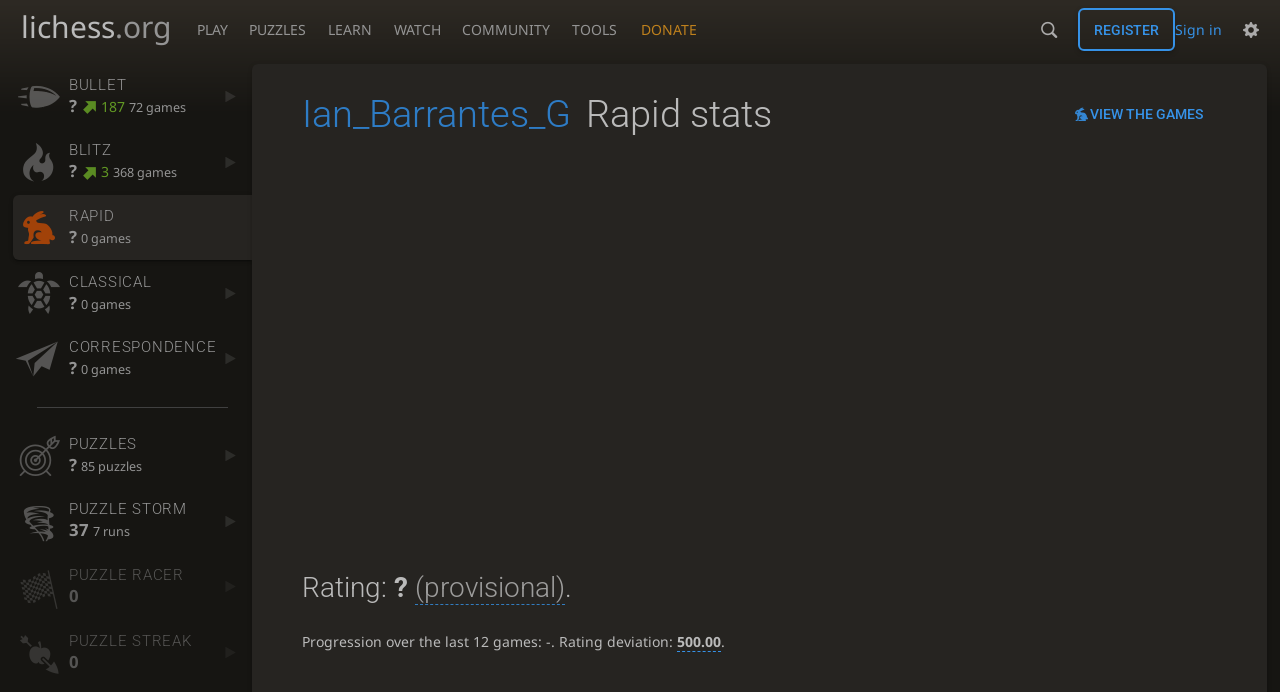

--- FILE ---
content_type: text/html; charset=utf-8
request_url: https://lichess.org/@/Ian_Barrantes_G/perf/rapid
body_size: 5340
content:
<!DOCTYPE html><html lang="en-GB" class="dark"><!-- Lichess is open source! See https://lichess.org/source --><head><meta charset="utf-8"><meta name="viewport" content="width=device-width,initial-scale=1,viewport-fit=cover"><meta http-equiv="Content-Security-Policy" content="default-src 'self' lichess1.org; connect-src 'self' blob: data: lichess1.org wss://socket0.lichess.org wss://socket3.lichess.org wss://socket1.lichess.org wss://socket4.lichess.org wss://socket2.lichess.org wss://socket5.lichess.org wss://cf-socket0.lichess.org wss://cf-socket1.lichess.org wss://cf-socket2.lichess.org https://explorer.lichess.ovh https://tablebase.lichess.ovh; style-src 'self' 'unsafe-inline' lichess1.org; frame-src 'self' lichess1.org www.youtube.com www.youtube-nocookie.com player.twitch.tv player.vimeo.com; worker-src 'self' lichess1.org blob:; img-src 'self' blob: data: *; media-src 'self' blob: lichess1.org; script-src 'nonce-8rO7Te80pHfY182ain4Zmrp1' 'self' lichess1.org; font-src 'self' lichess1.org; base-uri 'none';"><meta name="theme-color" content="#2e2a24"><title>Ian_Barrantes_G - Rapid stats • lichess.org</title><link data-css-key="lib.theme.all" href="https://lichess1.org/assets/css/lib.theme.all.0b95fff1.css" rel="stylesheet" /><link data-css-key="site" href="https://lichess1.org/assets/css/site.176d6e6e.css" rel="stylesheet" /><link data-css-key="user.perf.stat" href="https://lichess1.org/assets/css/user.perf.stat.8842d359.css" rel="stylesheet" /><meta content="Free online chess server. Play chess in a clean interface. No registration, no ads, no plugin required. Play chess with the computer, friends or random opponents." name="description" /><link rel="mask-icon" href="https://lichess1.org/assets/logo/lichess.svg" color="black" /><link rel="icon" type="image/png" href="https://lichess1.org/assets/logo/lichess-favicon-512.png" sizes="512x512"><link rel="icon" type="image/png" href="https://lichess1.org/assets/logo/lichess-favicon-256.png" sizes="256x256"><link rel="icon" type="image/png" href="https://lichess1.org/assets/logo/lichess-favicon-192.png" sizes="192x192"><link rel="icon" type="image/png" href="https://lichess1.org/assets/logo/lichess-favicon-128.png" sizes="128x128"><link rel="icon" type="image/png" href="https://lichess1.org/assets/logo/lichess-favicon-64.png" sizes="64x64"><link id="favicon" rel="icon" type="image/png" href="https://lichess1.org/assets/logo/lichess-favicon-32.png" sizes="32x32"><meta content="noindex, nofollow" name="robots"><meta name="google" content="notranslate"><link href="/feed.atom" title="Lichess Updates Feed" type="application/atom+xml" rel="alternate" /><link rel="preload" href="https://lichess1.org/assets/hashed/lichess.c8e26203.woff2" as="font" type="font/woff2" crossorigin><link rel="preload" href="https://lichess1.org/assets/hashed/noto-sans-latin.086bfcad.woff2" as="font" type="font/woff2" crossorigin><link rel="preload" href="https://lichess1.org/assets/hashed/roboto-latin.20b535fa.woff2" as="font" type="font/woff2" crossorigin><link rel="preload" href="https://lichess1.org/assets/hashed/lichess-chess.02d5eb8f.woff2" as="font" type="font/woff2" crossorigin><link rel="preload" href="https://lichess1.org/assets/hashed/brown.d4a5fe34.png" as="image" fetchpriority="high"><link rel="manifest" href="/manifest.json"><script defer="defer" src="https://lichess1.org/assets/hashed/cash.min.6f838d25.js"></script><script type="module" src="https://lichess1.org/assets/compiled/manifest.7f08a19d.js"></script><script type="module" src="https://lichess1.org/assets/compiled/i18n/site.en-GB.b666739304a4.js"></script><script type="module" src="https://lichess1.org/assets/compiled/i18n/timeago.en-GB.c5b087b5c613.js"></script><script type="module" src="https://lichess1.org/assets/compiled/i18n/preferences.en-GB.84538523c26b.js"></script><script type="module" src="https://lichess1.org/assets/compiled/site.NOSCLKGK.js"></script><script type="module" src="https://lichess1.org/assets/compiled/lib.YNJHLJS3.js"></script><script type="module" src="https://lichess1.org/assets/compiled/lib.QE36YL4C.js"></script><script type="module" src="https://lichess1.org/assets/compiled/lib.OTNRCS6G.js"></script><script type="module" src="https://lichess1.org/assets/compiled/lib.5IYD5JN6.js"></script><script type="module" src="https://lichess1.org/assets/compiled/lib.P2KHB2MX.js"></script><script type="module" src="https://lichess1.org/assets/compiled/lib.TRV3SGC7.js"></script><script type="module" src="https://lichess1.org/assets/compiled/lib.QC55EFTH.js"></script><script type="module" src="https://lichess1.org/assets/compiled/lib.OOU6VK3K.js"></script><script type="module" src="https://lichess1.org/assets/compiled/lib.F2SO3B2O.js"></script><script type="module" src="https://lichess1.org/assets/compiled/lib.YCST5S5D.js"></script><script type="module" src="https://lichess1.org/assets/compiled/lib.IM5IKOBS.js"></script><script type="module" src="https://lichess1.org/assets/compiled/lib.ZUD7BC6L.js"></script><script type="module" src="https://lichess1.org/assets/compiled/lib.JDGIJSRT.js"></script><script type="module" src="https://lichess1.org/assets/compiled/lib.Y4X4YW67.js"></script><script type="module" src="https://lichess1.org/assets/compiled/lib.O42V43KT.js"></script><script type="module" src="https://lichess1.org/assets/compiled/lib.SNLKUCEO.js"></script><script type="module" src="https://lichess1.org/assets/compiled/lib.XN2YPPXF.js"></script><script type="module" src="https://lichess1.org/assets/compiled/lib.K7BTCZAK.js"></script><script type="module" src="https://lichess1.org/assets/compiled/lib.K5BZ6UV3.js"></script><script type="module" src="https://lichess1.org/assets/compiled/lib.LE4HQ5U6.js"></script><script type="module" src="https://lichess1.org/assets/compiled/lib.VAGAIMCI.js"></script><script type="module" src="https://lichess1.org/assets/compiled/lib.RD75MZYZ.js"></script><script type="module" src="https://lichess1.org/assets/compiled/lib.XNXLGS2X.js"></script><script type="module" src="https://lichess1.org/assets/compiled/user.OTROXELC.js"></script><script type="module" src="https://lichess1.org/assets/compiled/chart.ratingHistory.MDFYSRCW.js"></script><script type="module" src="https://lichess1.org/assets/compiled/lib.W6LDV47B.js"></script><script type="module" src="https://lichess1.org/assets/compiled/lib.FJY525W3.js"></script><script type="module" src="https://lichess1.org/assets/compiled/lib.ZFGYUZZX.js"></script><script type="module" src="https://lichess1.org/assets/compiled/lib.BUQQENOJ.js"></script><script type="module" src="https://lichess1.org/assets/compiled/lib.TJOOBM5S.js"></script>
<style>@font-face {font-family: 'lichess';font-display: block;src: url('https://lichess1.org/assets/hashed/lichess.c8e26203.woff2') format('woff2')}
</style><style>:root{---white-king:url(https://lichess1.org/assets/hashed/wK.bc7274dd.svg);---white-queen:url(https://lichess1.org/assets/hashed/wQ.79c9227e.svg);---white-rook:url(https://lichess1.org/assets/hashed/wR.e9e95adc.svg);---white-bishop:url(https://lichess1.org/assets/hashed/wB.b7d1a118.svg);---white-knight:url(https://lichess1.org/assets/hashed/wN.68b788d7.svg);---white-pawn:url(https://lichess1.org/assets/hashed/wP.0596b7ce.svg);---black-king:url(https://lichess1.org/assets/hashed/bK.c5f22c23.svg);---black-queen:url(https://lichess1.org/assets/hashed/bQ.5abdb5aa.svg);---black-rook:url(https://lichess1.org/assets/hashed/bR.c33a3d54.svg);---black-bishop:url(https://lichess1.org/assets/hashed/bB.77e9debf.svg);---black-knight:url(https://lichess1.org/assets/hashed/bN.d0665564.svg);---black-pawn:url(https://lichess1.org/assets/hashed/bP.09539f32.svg);}</style><link rel="preload" as="image" href="https://lichess1.org/assets/hashed/wK.bc7274dd.svg" /><link rel="preload" as="image" href="https://lichess1.org/assets/hashed/wQ.79c9227e.svg" /><link rel="preload" as="image" href="https://lichess1.org/assets/hashed/wR.e9e95adc.svg" /><link rel="preload" as="image" href="https://lichess1.org/assets/hashed/wB.b7d1a118.svg" /><link rel="preload" as="image" href="https://lichess1.org/assets/hashed/wN.68b788d7.svg" /><link rel="preload" as="image" href="https://lichess1.org/assets/hashed/wP.0596b7ce.svg" /><link rel="preload" as="image" href="https://lichess1.org/assets/hashed/bK.c5f22c23.svg" /><link rel="preload" as="image" href="https://lichess1.org/assets/hashed/bQ.5abdb5aa.svg" /><link rel="preload" as="image" href="https://lichess1.org/assets/hashed/bR.c33a3d54.svg" /><link rel="preload" as="image" href="https://lichess1.org/assets/hashed/bB.77e9debf.svg" /><link rel="preload" as="image" href="https://lichess1.org/assets/hashed/bN.d0665564.svg" /><link rel="preload" as="image" href="https://lichess1.org/assets/hashed/bP.09539f32.svg" /></head><body class="dark coords-in simple-board" data-sound-set="standard" data-socket-domains="socket0.lichess.org,socket3.lichess.org,socket1.lichess.org,socket4.lichess.org,socket2.lichess.org,socket5.lichess.org" data-asset-url="https://lichess1.org" data-asset-version="3SQ7yJ" data-nonce="8rO7Te80pHfY182ain4Zmrp1" data-theme="dark" data-board="brown" data-piece-set="cburnett" data-board3d="Woodi" data-piece-set3d="Basic" data-i18n-catalog="https://lichess1.org/assets/compiled/i18n/en-GB.3cd355ddbb54.js" style="---board-opacity:100;---board-brightness:100;---board-hue:0;"><form id="blind-mode" action="/run/toggle-blind-mode" method="POST"><input type="hidden" name="enable" value="1"><input type="hidden" name="redirect" value="/@/Ian_Barrantes_G/perf/rapid"><button type="submit">Accessibility - Enable blind mode </button>&nbsp;-&nbsp;<a href="https://lichess.org/page/blind-mode-tutorial">Blind mode tutorial</a></form><header id="top"><div class="site-title-nav">
<input type="checkbox" id="tn-tg" class="topnav-toggle fullscreen-toggle" autocomplete="off" aria-label="Navigation">
<label for="tn-tg" class="fullscreen-mask"></label>
<label for="tn-tg" class="hbg"><span class="hbg__in"></span></label><a class="site-title" href="/"><div class="site-icon" data-icon=""></div><div class="site-name">lichess<span>.org</span></div></a><nav id="topnav" class="hover"><section><a href="/"><span class="play">Play</span><span class="home">lichess.org</span></a><div role="group"><a href="/?any#hook">Create lobby game</a><a href="/tournament">Arena tournaments</a><a href="/swiss">Swiss tournaments</a><a href="/simul">Simultaneous exhibitions</a><a class="community-patron mobile-only" href="/patron">Donate</a></div></section><section><a href="/training">Puzzles</a><div role="group"><a href="/training">Puzzles</a><a href="/training/themes">Puzzle Themes</a><a href="/training/dashboard/30">Puzzle Dashboard</a><a href="/streak">Puzzle Streak</a><a href="/storm">Puzzle Storm</a><a href="/racer">Puzzle Racer</a></div></section><section><a href="/learn">Learn</a><div role="group"><a href="/learn">Chess basics</a><a href="/practice">Practice</a><a href="/training/coordinate">Coordinates</a><a href="/study">Study</a><a href="/coach">Coaches</a></div></section><section><a href="/broadcast">Watch</a><div role="group"><a href="/broadcast">Broadcasts</a><a href="/tv">Lichess TV</a><a href="/games">Current games</a><a href="/streamer">Streamers</a><a href="/video">Video library</a></div></section><section><a href="/player">Community</a><div role="group"><a href="/player">Players</a><a href="/team">Teams</a><a href="/forum">Forum</a><a href="/blog/community">Blog</a></div></section><section><a href="/analysis">Tools</a><div role="group"><a href="/analysis">Analysis board</a><a href="/opening">Openings</a><a href="/editor">Board editor</a><a href="/paste">Import game</a><a href="/games/search">Advanced search</a></div></section></nav><a class="site-title-nav__donate" href="/patron">Donate</a></div><div class="site-buttons"><div id="warn-no-autoplay"><a data-icon="" target="_blank" href="/faq#autoplay"></a></div><div id="clinput"><a class="link" data-icon=""></a><input spellcheck="false" autocomplete="false" aria-label="Search" placeholder="Search" enterkeyhint="search" /></div><div class="signin-or-signup"><a href="/login?referrer=/@/Ian_Barrantes_G/perf/rapid" class="signin">Sign in</a><a href="/signup" class="button signup">Register</a></div><div class="dasher"><button class="toggle anon link" title="Preferences" aria-label="Preferences" data-icon=""></button><div id="dasher_app" class="dropdown"></div></div></div></header><div id="main-wrap" class="is2d"><main class="page-menu"><aside class="page-menu__menu"><div class="side sub-ratings"><a data-icon="" title="Very fast games: less than 3 minutes" href="/@/Ian_Barrantes_G/perf/bullet"><span><h3>Bullet</h3><rating><strong>?</strong> <good class="rp">187</good> <span>72 games</span></rating></span><i data-icon=""></i></a><a data-icon="" title="Fast games: 3 to 8 minutes" href="/@/Ian_Barrantes_G/perf/blitz"><span><h3>Blitz</h3><rating><strong>?</strong> <good class="rp">3</good> <span>368 games</span></rating></span><i data-icon=""></i></a><a data-icon="" title="Rapid games: 8 to 25 minutes" class="active" href="/@/Ian_Barrantes_G/perf/rapid"><span><h3>Rapid</h3><rating><strong>?</strong>  <span>0 games</span></rating></span><i data-icon=""></i></a><a data-icon="" title="Classical games: 25 minutes and more" href="/@/Ian_Barrantes_G/perf/classical"><span><h3>Classical</h3><rating><strong>?</strong>  <span>0 games</span></rating></span><i data-icon=""></i></a><a data-icon="" title="Correspondence games: one or several days per move" href="/@/Ian_Barrantes_G/perf/correspondence"><span><h3>Correspondence</h3><rating><strong>?</strong>  <span>0 games</span></rating></span><i data-icon=""></i></a><hr /><a data-icon="" title="Chess tactics trainer" href="/training/dashboard/30?u=Ian_Barrantes_G"><span><h3>Puzzles</h3><rating><strong>?</strong>  <span>85 puzzles</span></rating></span><i data-icon=""></i></a><a data-icon="" href="/storm/dashboard/Ian_Barrantes_G"><span><h3>Puzzle Storm</h3><rating><strong>37</strong> <span>7 runs</span></rating></span><i data-icon=""></i></a><a data-icon="" class="empty" href="/racer"><span><h3>Puzzle Racer</h3><rating><strong>0</strong></rating></span><i data-icon=""></i></a><a data-icon="" class="empty" href="/streak"><span><h3>Puzzle Streak</h3><rating><strong>0</strong></rating></span><i data-icon=""></i></a></div></aside><div class="page-menu__content box perf-stat rapid"><div class="box__top"><div class="box__top__title"><h1><a href="/@/Ian_Barrantes_G">Ian_Barrantes_G</a><span>Rapid stats</span></h1></div><div class="box__top__actions"><a class="button button-empty text" data-icon="" href="/@/Ian_Barrantes_G/search?perf=6">View the games</a></div></div><div class="rating-history-container"><div class="rating-history-container"><div class="time-selector-buttons"></div><div class="spinner"><svg viewBox="-2 -2 54 54"><g mask="url(#mask)" fill="none"><path id="a" stroke-width="3.779" d="m21.78 12.64c-1.284 8.436 8.943 12.7 14.54 17.61 3 2.632 4.412 4.442 5.684 7.93"/><path id="b" stroke-width="4.157" d="m43.19 36.32c2.817-1.203 6.659-5.482 5.441-7.623-2.251-3.957-8.883-14.69-11.89-19.73-0.4217-0.7079-0.2431-1.835 0.5931-3.3 1.358-2.38 1.956-5.628 1.956-5.628"/><path id="c" stroke-width="4.535" d="m37.45 2.178s-3.946 0.6463-6.237 2.234c-0.5998 0.4156-2.696 0.7984-3.896 0.6388-17.64-2.345-29.61 14.08-25.23 27.34 4.377 13.26 22.54 25.36 39.74 8.666"/></g></svg></div><div class="chart-container"><canvas class="rating-history"></canvas></div><div id="time-range-slider"></div></div></div><div class="box__pad perf-stat__content"><section class="glicko"><h2>Rating: <strong>?</strong> <span title="Not enough rated games have been played to establish a reliable rating." class="details">(provisional)</span>. </h2><p>Progression over the last 12 games: <span class="progress">-</span>. Rating deviation: <strong title="Lower value means the rating is more stable. Above 110, the rating is considered provisional. To be included in the rankings, this value should be below 75 (standard chess) or 65 (variants).">500.00</strong>.</p></section><section class="counter split"><div><table><tbody><tr><th>Total games</th><td>0</td><td></td></tr><tr class="full"><th>Rated games</th><td>0</td><td></td></tr><tr class="full"><th>Tournament games</th><td>0</td><td></td></tr><tr class="full"><th>Berserked games</th><td>0</td><td></td></tr></tbody></table></div><div><table><tbody><tr><th>Average opponent</th><td>0.00</td><td></td></tr><tr class="full"><th>Victories</th><td><green>0</green></td><td><green></green></td></tr><tr class="full"><th>Draws</th><td>0</td><td></td></tr><tr class="full"><th>Defeats</th><td><red>0</red></td><td><red></red></td></tr><tr class="full"><th>Disconnections</th><td>0</td><td></td></tr></tbody></table></div></section><section class="highlow split"><div><h2>Highest rating: </h2> <span>Not enough games played</span></div><div><h2>Lowest rating: </h2> <span>Not enough games played</span></div></section><section class="resultStreak split"><div><h2>Winning streak</h2><div class="streak"><h3>Longest streak: -</h3>&nbsp;</div><div class="streak"><h3>Current streak: -</h3>&nbsp;</div></div><div><h2>Losing streak</h2><div class="streak"><h3>Longest streak: -</h3>&nbsp;</div><div class="streak"><h3>Current streak: -</h3>&nbsp;</div></div></section><section class="result split"><div><table><thead><tr><th colspan="2"><h2>Best rated victories</h2></th></tr></thead><tbody></tbody></table></div></section><section class="playStreak"><h2><span title="Less than one hour between games">Games played in a row</span></h2><div class="split"><div><div class="streak"><h3>Longest streak: -</h3>&nbsp;</div></div><div><div class="streak"><h3>Current streak: -</h3>&nbsp;</div></div></div></section><section class="playStreak"><h2><span title="Less than one hour between games">Max time spent playing</span></h2><div class="split"><div><div class="streak"><h3>Longest streak: 0 minutes</h3>&nbsp;</div></div><div><div class="streak"><h3>Current streak: 0 minutes</h3>&nbsp;</div></div></div></section></div></div></main></div><a id="network-status" class="link text" data-icon=""></a><svg width="0" height="0"><mask id="mask"><path fill="#fff" stroke="#fff" stroke-linejoin="round" d="M38.956.5c-3.53.418-6.452.902-9.286 2.984C5.534 1.786-.692 18.533.68 29.364 3.493 50.214 31.918 55.785 41.329 41.7c-7.444 7.696-19.276 8.752-28.323 3.084C3.959 39.116-.506 27.392 4.683 17.567 9.873 7.742 18.996 4.535 29.03 6.405c2.43-1.418 5.225-3.22 7.655-3.187l-1.694 4.86 12.752 21.37c-.439 5.654-5.459 6.112-5.459 6.112-.574-1.47-1.634-2.942-4.842-6.036-3.207-3.094-17.465-10.177-15.788-16.207-2.001 6.967 10.311 14.152 14.04 17.663 3.73 3.51 5.426 6.04 5.795 6.756 0 0 9.392-2.504 7.838-8.927L37.4 7.171z"/></mask></svg><script nonce="8rO7Te80pHfY182ain4Zmrp1">(function(){window.site||(window.site={}),window.site.load||(window.site.load=new Promise(function(i){document.addEventListener("DOMContentLoaded",function(){i()})}));
})()</script><script nonce="8rO7Te80pHfY182ain4Zmrp1">site.load.then(()=>{site.asset.loadEsm('chart.ratingHistory',{init:{data:[{"name":"UltraBullet","points":[]},{"name":"Bullet","points":[[2021,3,23,1418],[2021,3,30,1320],[2021,4,5,1385],[2021,5,21,1664],[2021,5,22,1829],[2021,6,21,1920],[2021,9,13,1961],[2022,4,4,2115],[2022,4,5,2143],[2022,4,7,2164],[2022,6,28,2206],[2022,7,2,2169],[2022,7,27,2162],[2022,9,12,2143],[2022,10,10,2184],[2022,10,12,2233],[2022,10,16,2224],[2023,5,9,2331]]},{"name":"Blitz","points":[[2021,4,5,1786],[2021,4,8,1883],[2021,4,21,1819],[2021,5,4,1796],[2021,6,17,1829],[2021,6,18,1843],[2021,6,19,1882],[2021,6,21,1870],[2021,6,23,1864],[2021,7,20,1842],[2021,8,24,1803],[2021,9,2,1816],[2021,10,23,1798],[2021,10,24,1795],[2022,2,12,1817],[2022,2,13,1844],[2022,4,3,2012],[2022,4,4,2037],[2022,5,7,2023],[2022,5,8,2039],[2022,5,9,2033],[2022,5,20,2046],[2022,5,21,2055],[2022,6,14,2071],[2022,6,28,2094],[2022,6,29,2051],[2022,7,2,1998],[2022,7,26,2009],[2022,7,27,2019],[2022,8,21,2045],[2022,9,20,2004],[2022,10,5,2019],[2022,10,6,1985],[2022,10,10,1996],[2022,10,11,2041],[2022,10,12,2110],[2022,10,16,2101],[2022,10,18,2090],[2022,10,19,2100]]},{"name":"Rapid","points":[]},{"name":"Classical","points":[]},{"name":"Correspondence","points":[]},{"name":"Crazyhouse","points":[]},{"name":"Chess960","points":[]},{"name":"King of the Hill","points":[]},{"name":"Three-Check","points":[]},{"name":"Antichess","points":[]},{"name":"Atomic","points":[]},{"name":"Horde","points":[]},{"name":"Racing Kings","points":[]},{"name":"Puzzles","points":[[2021,3,14,2159],[2021,4,8,2163],[2021,4,22,2156],[2021,5,5,2169],[2021,9,17,2241],[2022,4,3,2265],[2022,7,27,2308],[2022,10,1,2180]]}],singlePerfName:'Rapid'}})})</script></body></html>

--- FILE ---
content_type: application/javascript
request_url: https://lichess1.org/assets/compiled/lib.BUQQENOJ.js
body_size: 59400
content:
import{a as ui}from"./lib.TJOOBM5S.js";import{d as M}from"./lib.XNXLGS2X.js";function rt(){}var ys=(()=>{let i=0;return()=>i++})();function L(i){return i==null}function z(i){if(Array.isArray&&Array.isArray(i))return!0;let t=Object.prototype.toString.call(i);return t.slice(0,7)==="[object"&&t.slice(-6)==="Array]"}function A(i){return i!==null&&Object.prototype.toString.call(i)==="[object Object]"}function N(i){return(typeof i=="number"||i instanceof Number)&&isFinite(+i)}function J(i,t){return N(i)?i:t}function D(i,t){return typeof i=="undefined"?t:i}var vs=(i,t)=>typeof i=="string"&&i.endsWith("%")?parseFloat(i)/100:+i/t,mi=(i,t)=>typeof i=="string"&&i.endsWith("%")?parseFloat(i)/100*t:+i;function E(i,t,e){if(i&&typeof i.call=="function")return i.apply(e,t)}function R(i,t,e,s){let n,o,a;if(z(i))if(o=i.length,s)for(n=o-1;n>=0;n--)t.call(e,i[n],n);else for(n=0;n<o;n++)t.call(e,i[n],n);else if(A(i))for(a=Object.keys(i),o=a.length,n=0;n<o;n++)t.call(e,i[a[n]],a[n])}function oe(i,t){let e,s,n,o;if(!i||!t||i.length!==t.length)return!1;for(e=0,s=i.length;e<s;++e)if(n=i[e],o=t[e],n.datasetIndex!==o.datasetIndex||n.index!==o.index)return!1;return!0}function Te(i){if(z(i))return i.map(Te);if(A(i)){let t=Object.create(null),e=Object.keys(i),s=e.length,n=0;for(;n<s;++n)t[e[n]]=Te(i[e[n]]);return t}return i}function Ms(i){return["__proto__","prototype","constructor"].indexOf(i)===-1}function fo(i,t,e,s){if(!Ms(i))return;let n=t[i],o=e[i];A(n)&&A(o)?Nt(n,o,s):t[i]=Te(o)}function Nt(i,t,e){let s=z(t)?t:[t],n=s.length;if(!A(i))return i;e=e||{};let o=e.merger||fo,a;for(let r=0;r<n;++r){if(a=s[r],!A(a))continue;let l=Object.keys(a);for(let c=0,h=l.length;c<h;++c)o(l[c],i,a,e)}return i}function Ht(i,t){return Nt(i,t,{merger:go})}function go(i,t,e){if(!Ms(i))return;let s=t[i],n=e[i];A(s)&&A(n)?Ht(s,n):Object.prototype.hasOwnProperty.call(t,i)||(t[i]=Te(n))}var hs={"":i=>i,x:i=>i.x,y:i=>i.y};function po(i){let t=i.split("."),e=[],s="";for(let n of t)s+=n,s.endsWith("\\")?s=s.slice(0,-1)+".":(e.push(s),s="");return e}function mo(i){let t=po(i);return e=>{for(let s of t){if(s==="")break;e=e&&e[s]}return e}}function gt(i,t){return(hs[t]||(hs[t]=mo(t)))(i)}function Ee(i){return i.charAt(0).toUpperCase()+i.slice(1)}var jt=i=>typeof i!="undefined",ut=i=>typeof i=="function",bi=(i,t)=>{if(i.size!==t.size)return!1;for(let e of i)if(!t.has(e))return!1;return!0};function ks(i){return i.type==="mouseup"||i.type==="click"||i.type==="contextmenu"}var B=Math.PI,F=2*B,bo=F+B,Le=Number.POSITIVE_INFINITY,xo=B/180,H=B/2,At=B/4,ds=B*2/3,ft=Math.log10,nt=Math.sign;function $t(i,t,e){return Math.abs(i-t)<e}function xi(i){let t=Math.round(i);i=$t(i,t,i/1e3)?t:i;let e=Math.pow(10,Math.floor(ft(i))),s=i/e;return(s<=1?1:s<=2?2:s<=5?5:10)*e}function ws(i){let t=[],e=Math.sqrt(i),s;for(s=1;s<e;s++)i%s===0&&(t.push(s),t.push(i/s));return e===(e|0)&&t.push(e),t.sort((n,o)=>n-o).pop(),t}function _o(i){return typeof i=="symbol"||typeof i=="object"&&i!==null&&!(Symbol.toPrimitive in i||"toString"in i||"valueOf"in i)}function Ut(i){return!_o(i)&&!isNaN(parseFloat(i))&&isFinite(i)}function Ss(i,t){let e=Math.round(i);return e-t<=i&&e+t>=i}function _i(i,t,e){let s,n,o;for(s=0,n=i.length;s<n;s++)o=i[s][e],isNaN(o)||(t.min=Math.min(t.min,o),t.max=Math.max(t.max,o))}function ot(i){return i*(B/180)}function ze(i){return i*(180/B)}function yi(i){if(!N(i))return;let t=1,e=0;for(;Math.round(i*t)/t!==i;)t*=10,e++;return e}function vi(i,t){let e=t.x-i.x,s=t.y-i.y,n=Math.sqrt(e*e+s*s),o=Math.atan2(s,e);return o<-.5*B&&(o+=F),{angle:o,distance:n}}function Re(i,t){return Math.sqrt(Math.pow(t.x-i.x,2)+Math.pow(t.y-i.y,2))}function yo(i,t){return(i-t+bo)%F-B}function q(i){return(i%F+F)%F}function Yt(i,t,e,s){let n=q(i),o=q(t),a=q(e),r=q(o-n),l=q(a-n),c=q(n-o),h=q(n-a);return n===o||n===a||s&&o===a||r>l&&c<h}function Y(i,t,e){return Math.max(t,Math.min(e,i))}function Ps(i){return Y(i,-32768,32767)}function lt(i,t,e,s=1e-6){return i>=Math.min(t,e)-s&&i<=Math.max(t,e)+s}function Fe(i,t,e){e=e||(a=>i[a]<t);let s=i.length-1,n=0,o;for(;s-n>1;)o=n+s>>1,e(o)?n=o:s=o;return{lo:n,hi:s}}var vt=(i,t,e,s)=>Fe(i,e,s?n=>{let o=i[n][t];return o<e||o===e&&i[n+1][t]===e}:n=>i[n][t]<e),Ds=(i,t,e)=>Fe(i,e,s=>i[s][t]>=e);function Os(i,t,e){let s=0,n=i.length;for(;s<n&&i[s]<t;)s++;for(;n>s&&i[n-1]>e;)n--;return s>0||n<i.length?i.slice(s,n):i}var Cs=["push","pop","shift","splice","unshift"];function As(i,t){if(i._chartjs){i._chartjs.listeners.push(t);return}Object.defineProperty(i,"_chartjs",{configurable:!0,enumerable:!1,value:{listeners:[t]}}),Cs.forEach(e=>{let s="_onData"+Ee(e),n=i[e];Object.defineProperty(i,e,{configurable:!0,enumerable:!1,value(...o){let a=n.apply(this,o);return i._chartjs.listeners.forEach(r=>{typeof r[s]=="function"&&r[s](...o)}),a}})})}function Mi(i,t){let e=i._chartjs;if(!e)return;let s=e.listeners,n=s.indexOf(t);n!==-1&&s.splice(n,1),!(s.length>0)&&(Cs.forEach(o=>{delete i[o]}),delete i._chartjs)}function ki(i){let t=new Set(i);return t.size===i.length?i:Array.from(t)}var wi=(function(){return typeof window=="undefined"?function(i){return i()}:window.requestAnimationFrame})();function Si(i,t){let e=[],s=!1;return function(...n){e=n,s||(s=!0,wi.call(window,()=>{s=!1,i.apply(t,e)}))}}function Ts(i,t){let e;return function(...s){return t?(clearTimeout(e),e=setTimeout(i,t,s)):i.apply(this,s),t}}var Be=i=>i==="start"?"left":i==="end"?"right":"center",X=(i,t,e)=>i==="start"?t:i==="end"?e:(t+e)/2,Ls=(i,t,e,s)=>i===(s?"left":"right")?e:i==="center"?(t+e)/2:t;function Rs(i,t,e){let s=t.length,n=0,o=s;if(i._sorted){let{iScale:a,vScale:r,_parsed:l}=i,c=i.dataset&&i.dataset.options?i.dataset.options.spanGaps:null,h=a.axis,{min:d,max:u,minDefined:f,maxDefined:p}=a.getUserBounds();if(f){if(n=Math.min(vt(l,h,d).lo,e?s:vt(t,h,a.getPixelForValue(d)).lo),c){let g=l.slice(0,n+1).reverse().findIndex(m=>!L(m[r.axis]));n-=Math.max(0,g)}n=Y(n,0,s-1)}if(p){let g=Math.max(vt(l,a.axis,u,!0).hi+1,e?0:vt(t,h,a.getPixelForValue(u),!0).hi+1);if(c){let m=l.slice(g-1).findIndex(b=>!L(b[r.axis]));g+=Math.max(0,m)}o=Y(g,n,s)-n}else o=s-n}return{start:n,count:o}}function Is(i){let{xScale:t,yScale:e,_scaleRanges:s}=i,n={xmin:t.min,xmax:t.max,ymin:e.min,ymax:e.max};if(!s)return i._scaleRanges=n,!0;let o=s.xmin!==t.min||s.xmax!==t.max||s.ymin!==e.min||s.ymax!==e.max;return Object.assign(s,n),o}var Oe=i=>i===0||i===1,us=(i,t,e)=>-(Math.pow(2,10*(i-=1))*Math.sin((i-t)*F/e)),fs=(i,t,e)=>Math.pow(2,-10*i)*Math.sin((i-t)*F/e)+1,Vt={linear:i=>i,easeInQuad:i=>i*i,easeOutQuad:i=>-i*(i-2),easeInOutQuad:i=>(i/=.5)<1?.5*i*i:-.5*(--i*(i-2)-1),easeInCubic:i=>i*i*i,easeOutCubic:i=>(i-=1)*i*i+1,easeInOutCubic:i=>(i/=.5)<1?.5*i*i*i:.5*((i-=2)*i*i+2),easeInQuart:i=>i*i*i*i,easeOutQuart:i=>-((i-=1)*i*i*i-1),easeInOutQuart:i=>(i/=.5)<1?.5*i*i*i*i:-.5*((i-=2)*i*i*i-2),easeInQuint:i=>i*i*i*i*i,easeOutQuint:i=>(i-=1)*i*i*i*i+1,easeInOutQuint:i=>(i/=.5)<1?.5*i*i*i*i*i:.5*((i-=2)*i*i*i*i+2),easeInSine:i=>-Math.cos(i*H)+1,easeOutSine:i=>Math.sin(i*H),easeInOutSine:i=>-.5*(Math.cos(B*i)-1),easeInExpo:i=>i===0?0:Math.pow(2,10*(i-1)),easeOutExpo:i=>i===1?1:-Math.pow(2,-10*i)+1,easeInOutExpo:i=>Oe(i)?i:i<.5?.5*Math.pow(2,10*(i*2-1)):.5*(-Math.pow(2,-10*(i*2-1))+2),easeInCirc:i=>i>=1?i:-(Math.sqrt(1-i*i)-1),easeOutCirc:i=>Math.sqrt(1-(i-=1)*i),easeInOutCirc:i=>(i/=.5)<1?-.5*(Math.sqrt(1-i*i)-1):.5*(Math.sqrt(1-(i-=2)*i)+1),easeInElastic:i=>Oe(i)?i:us(i,.075,.3),easeOutElastic:i=>Oe(i)?i:fs(i,.075,.3),easeInOutElastic(i){return Oe(i)?i:i<.5?.5*us(i*2,.1125,.45):.5+.5*fs(i*2-1,.1125,.45)},easeInBack(i){return i*i*((1.70158+1)*i-1.70158)},easeOutBack(i){return(i-=1)*i*((1.70158+1)*i+1.70158)+1},easeInOutBack(i){let t=1.70158;return(i/=.5)<1?.5*(i*i*(((t*=1.525)+1)*i-t)):.5*((i-=2)*i*(((t*=1.525)+1)*i+t)+2)},easeInBounce:i=>1-Vt.easeOutBounce(1-i),easeOutBounce(i){return i<1/2.75?7.5625*i*i:i<2/2.75?7.5625*(i-=1.5/2.75)*i+.75:i<2.5/2.75?7.5625*(i-=2.25/2.75)*i+.9375:7.5625*(i-=2.625/2.75)*i+.984375},easeInOutBounce:i=>i<.5?Vt.easeInBounce(i*2)*.5:Vt.easeOutBounce(i*2-1)*.5+.5};function Pi(i){if(i&&typeof i=="object"){let t=i.toString();return t==="[object CanvasPattern]"||t==="[object CanvasGradient]"}return!1}function Di(i){return Pi(i)?i:new ui(i)}function fi(i){return Pi(i)?i:new ui(i).saturate(.5).darken(.1).hexString()}var vo=["x","y","borderWidth","radius","tension"],Mo=["color","borderColor","backgroundColor"];function ko(i){i.set("animation",{delay:void 0,duration:1e3,easing:"easeOutQuart",fn:void 0,from:void 0,loop:void 0,to:void 0,type:void 0}),i.describe("animation",{_fallback:!1,_indexable:!1,_scriptable:t=>t!=="onProgress"&&t!=="onComplete"&&t!=="fn"}),i.set("animations",{colors:{type:"color",properties:Mo},numbers:{type:"number",properties:vo}}),i.describe("animations",{_fallback:"animation"}),i.set("transitions",{active:{animation:{duration:400}},resize:{animation:{duration:0}},show:{animations:{colors:{from:"transparent"},visible:{type:"boolean",duration:0}}},hide:{animations:{colors:{to:"transparent"},visible:{type:"boolean",easing:"linear",fn:t=>t|0}}}})}function wo(i){i.set("layout",{autoPadding:!0,padding:{top:0,right:0,bottom:0,left:0}})}var gs=new Map;function So(i,t){t=t||{};let e=i+JSON.stringify(t),s=gs.get(e);return s||(s=new Intl.NumberFormat(i,t),gs.set(e,s)),s}function ae(i,t,e){return So(t,e).format(i)}var Es={values(i){return z(i)?i:""+i},numeric(i,t,e){if(i===0)return"0";let s=this.chart.options.locale,n,o=i;if(e.length>1){let c=Math.max(Math.abs(e[0].value),Math.abs(e[e.length-1].value));(c<1e-4||c>1e15)&&(n="scientific"),o=Po(i,e)}let a=ft(Math.abs(o)),r=isNaN(a)?1:Math.max(Math.min(-1*Math.floor(a),20),0),l={notation:n,minimumFractionDigits:r,maximumFractionDigits:r};return Object.assign(l,this.options.ticks.format),ae(i,s,l)},logarithmic(i,t,e){if(i===0)return"0";let s=e[t].significand||i/Math.pow(10,Math.floor(ft(i)));return[1,2,3,5,10,15].includes(s)||t>.8*e.length?Es.numeric.call(this,i,t,e):""}};function Po(i,t){let e=t.length>3?t[2].value-t[1].value:t[1].value-t[0].value;return Math.abs(e)>=1&&i!==Math.floor(i)&&(e=i-Math.floor(i)),e}var re={formatters:Es};function Do(i){i.set("scale",{display:!0,offset:!1,reverse:!1,beginAtZero:!1,bounds:"ticks",clip:!0,grace:0,grid:{display:!0,lineWidth:1,drawOnChartArea:!0,drawTicks:!0,tickLength:8,tickWidth:(t,e)=>e.lineWidth,tickColor:(t,e)=>e.color,offset:!1},border:{display:!0,dash:[],dashOffset:0,width:1},title:{display:!1,text:"",padding:{top:4,bottom:4}},ticks:{minRotation:0,maxRotation:50,mirror:!1,textStrokeWidth:0,textStrokeColor:"",padding:3,display:!0,autoSkip:!0,autoSkipPadding:3,labelOffset:0,callback:re.formatters.values,minor:{},major:{},align:"center",crossAlign:"near",showLabelBackdrop:!1,backdropColor:"rgba(255, 255, 255, 0.75)",backdropPadding:2}}),i.route("scale.ticks","color","","color"),i.route("scale.grid","color","","borderColor"),i.route("scale.border","color","","borderColor"),i.route("scale.title","color","","color"),i.describe("scale",{_fallback:!1,_scriptable:t=>!t.startsWith("before")&&!t.startsWith("after")&&t!=="callback"&&t!=="parser",_indexable:t=>t!=="borderDash"&&t!=="tickBorderDash"&&t!=="dash"}),i.describe("scales",{_fallback:"scale"}),i.describe("scale.ticks",{_scriptable:t=>t!=="backdropPadding"&&t!=="callback",_indexable:t=>t!=="backdropPadding"})}var Mt=Object.create(null),Ve=Object.create(null);function se(i,t){if(!t)return i;let e=t.split(".");for(let s=0,n=e.length;s<n;++s){let o=e[s];i=i[o]||(i[o]=Object.create(null))}return i}function gi(i,t,e){return typeof t=="string"?Nt(se(i,t),e):Nt(se(i,""),t)}var pi=class{constructor(t,e){this.animation=void 0,this.backgroundColor="rgba(0,0,0,0.1)",this.borderColor="rgba(0,0,0,0.1)",this.color="#666",this.datasets={},this.devicePixelRatio=s=>s.chart.platform.getDevicePixelRatio(),this.elements={},this.events=["mousemove","mouseout","click","touchstart","touchmove"],this.font={family:"'Helvetica Neue', 'Helvetica', 'Arial', sans-serif",size:12,style:"normal",lineHeight:1.2,weight:null},this.hover={},this.hoverBackgroundColor=(s,n)=>fi(n.backgroundColor),this.hoverBorderColor=(s,n)=>fi(n.borderColor),this.hoverColor=(s,n)=>fi(n.color),this.indexAxis="x",this.interaction={mode:"nearest",intersect:!0,includeInvisible:!1},this.maintainAspectRatio=!0,this.onHover=null,this.onClick=null,this.parsing=!0,this.plugins={},this.responsive=!0,this.scale=void 0,this.scales={},this.showLine=!0,this.drawActiveElementsOnTop=!0,this.describe(t),this.apply(e)}set(t,e){return gi(this,t,e)}get(t){return se(this,t)}describe(t,e){return gi(Ve,t,e)}override(t,e){return gi(Mt,t,e)}route(t,e,s,n){let o=se(this,t),a=se(this,s),r="_"+e;Object.defineProperties(o,{[r]:{value:o[e],writable:!0},[e]:{enumerable:!0,get(){let l=this[r],c=a[n];return A(l)?Object.assign({},c,l):D(l,c)},set(l){this[r]=l}}})}apply(t){t.forEach(e=>e(this))}},W=new pi({_scriptable:i=>!i.startsWith("on"),_indexable:i=>i!=="events",hover:{_fallback:"interaction"},interaction:{_scriptable:!1,_indexable:!1}},[ko,wo,Do]);function Oo(i){return!i||L(i.size)||L(i.family)?null:(i.style?i.style+" ":"")+(i.weight?i.weight+" ":"")+i.size+"px "+i.family}function ne(i,t,e,s,n){let o=t[n];return o||(o=t[n]=i.measureText(n).width,e.push(n)),o>s&&(s=o),s}function zs(i,t,e,s){s=s||{};let n=s.data=s.data||{},o=s.garbageCollect=s.garbageCollect||[];s.font!==t&&(n=s.data={},o=s.garbageCollect=[],s.font=t),i.save(),i.font=t;let a=0,r=e.length,l,c,h,d,u;for(l=0;l<r;l++)if(d=e[l],d!=null&&!z(d))a=ne(i,n,o,a,d);else if(z(d))for(c=0,h=d.length;c<h;c++)u=d[c],u!=null&&!z(u)&&(a=ne(i,n,o,a,u));i.restore();let f=o.length/2;if(f>e.length){for(l=0;l<f;l++)delete n[o[l]];o.splice(0,f)}return a}function kt(i,t,e){let s=i.currentDevicePixelRatio,n=e!==0?Math.max(e/2,.5):0;return Math.round((t-n)*s)/s+n}function Oi(i,t){!t&&!i||(t=t||i.getContext("2d"),t.save(),t.resetTransform(),t.clearRect(0,0,i.width,i.height),t.restore())}function Ne(i,t,e,s){Ci(i,t,e,s,null)}function Ci(i,t,e,s,n){let o,a,r,l,c,h,d,u,f=t.pointStyle,p=t.rotation,g=t.radius,m=(p||0)*xo;if(f&&typeof f=="object"&&(o=f.toString(),o==="[object HTMLImageElement]"||o==="[object HTMLCanvasElement]")){i.save(),i.translate(e,s),i.rotate(m),i.drawImage(f,-f.width/2,-f.height/2,f.width,f.height),i.restore();return}if(!(isNaN(g)||g<=0)){switch(i.beginPath(),f){default:n?i.ellipse(e,s,n/2,g,0,0,F):i.arc(e,s,g,0,F),i.closePath();break;case"triangle":h=n?n/2:g,i.moveTo(e+Math.sin(m)*h,s-Math.cos(m)*g),m+=ds,i.lineTo(e+Math.sin(m)*h,s-Math.cos(m)*g),m+=ds,i.lineTo(e+Math.sin(m)*h,s-Math.cos(m)*g),i.closePath();break;case"rectRounded":c=g*.516,l=g-c,a=Math.cos(m+At)*l,d=Math.cos(m+At)*(n?n/2-c:l),r=Math.sin(m+At)*l,u=Math.sin(m+At)*(n?n/2-c:l),i.arc(e-d,s-r,c,m-B,m-H),i.arc(e+u,s-a,c,m-H,m),i.arc(e+d,s+r,c,m,m+H),i.arc(e-u,s+a,c,m+H,m+B),i.closePath();break;case"rect":if(!p){l=Math.SQRT1_2*g,h=n?n/2:l,i.rect(e-h,s-l,2*h,2*l);break}m+=At;case"rectRot":d=Math.cos(m)*(n?n/2:g),a=Math.cos(m)*g,r=Math.sin(m)*g,u=Math.sin(m)*(n?n/2:g),i.moveTo(e-d,s-r),i.lineTo(e+u,s-a),i.lineTo(e+d,s+r),i.lineTo(e-u,s+a),i.closePath();break;case"crossRot":m+=At;case"cross":d=Math.cos(m)*(n?n/2:g),a=Math.cos(m)*g,r=Math.sin(m)*g,u=Math.sin(m)*(n?n/2:g),i.moveTo(e-d,s-r),i.lineTo(e+d,s+r),i.moveTo(e+u,s-a),i.lineTo(e-u,s+a);break;case"star":d=Math.cos(m)*(n?n/2:g),a=Math.cos(m)*g,r=Math.sin(m)*g,u=Math.sin(m)*(n?n/2:g),i.moveTo(e-d,s-r),i.lineTo(e+d,s+r),i.moveTo(e+u,s-a),i.lineTo(e-u,s+a),m+=At,d=Math.cos(m)*(n?n/2:g),a=Math.cos(m)*g,r=Math.sin(m)*g,u=Math.sin(m)*(n?n/2:g),i.moveTo(e-d,s-r),i.lineTo(e+d,s+r),i.moveTo(e+u,s-a),i.lineTo(e-u,s+a);break;case"line":a=n?n/2:Math.cos(m)*g,r=Math.sin(m)*g,i.moveTo(e-a,s-r),i.lineTo(e+a,s+r);break;case"dash":i.moveTo(e,s),i.lineTo(e+Math.cos(m)*(n?n/2:g),s+Math.sin(m)*g);break;case!1:i.closePath();break}i.fill(),t.borderWidth>0&&i.stroke()}}function at(i,t,e){return e=e||.5,!t||i&&i.x>t.left-e&&i.x<t.right+e&&i.y>t.top-e&&i.y<t.bottom+e}function le(i,t){i.save(),i.beginPath(),i.rect(t.left,t.top,t.right-t.left,t.bottom-t.top),i.clip()}function ce(i){i.restore()}function Fs(i,t,e,s,n){if(!t)return i.lineTo(e.x,e.y);if(n==="middle"){let o=(t.x+e.x)/2;i.lineTo(o,t.y),i.lineTo(o,e.y)}else n==="after"!=!!s?i.lineTo(t.x,e.y):i.lineTo(e.x,t.y);i.lineTo(e.x,e.y)}function Bs(i,t,e,s){if(!t)return i.lineTo(e.x,e.y);i.bezierCurveTo(s?t.cp1x:t.cp2x,s?t.cp1y:t.cp2y,s?e.cp2x:e.cp1x,s?e.cp2y:e.cp1y,e.x,e.y)}function Co(i,t){t.translation&&i.translate(t.translation[0],t.translation[1]),L(t.rotation)||i.rotate(t.rotation),t.color&&(i.fillStyle=t.color),t.textAlign&&(i.textAlign=t.textAlign),t.textBaseline&&(i.textBaseline=t.textBaseline)}function Ao(i,t,e,s,n){if(n.strikethrough||n.underline){let o=i.measureText(s),a=t-o.actualBoundingBoxLeft,r=t+o.actualBoundingBoxRight,l=e-o.actualBoundingBoxAscent,c=e+o.actualBoundingBoxDescent,h=n.strikethrough?(l+c)/2:c;i.strokeStyle=i.fillStyle,i.beginPath(),i.lineWidth=n.decorationWidth||2,i.moveTo(a,h),i.lineTo(r,h),i.stroke()}}function To(i,t){let e=i.fillStyle;i.fillStyle=t.color,i.fillRect(t.left,t.top,t.width,t.height),i.fillStyle=e}function wt(i,t,e,s,n,o={}){let a=z(t)?t:[t],r=o.strokeWidth>0&&o.strokeColor!=="",l,c;for(i.save(),i.font=n.string,Co(i,o),l=0;l<a.length;++l)c=a[l],o.backdrop&&To(i,o.backdrop),r&&(o.strokeColor&&(i.strokeStyle=o.strokeColor),L(o.strokeWidth)||(i.lineWidth=o.strokeWidth),i.strokeText(c,e,s,o.maxWidth)),i.fillText(c,e,s,o.maxWidth),Ao(i,e,s,c,o),s+=Number(n.lineHeight);i.restore()}function Xt(i,t){let{x:e,y:s,w:n,h:o,radius:a}=t;i.arc(e+a.topLeft,s+a.topLeft,a.topLeft,1.5*B,B,!0),i.lineTo(e,s+o-a.bottomLeft),i.arc(e+a.bottomLeft,s+o-a.bottomLeft,a.bottomLeft,B,H,!0),i.lineTo(e+n-a.bottomRight,s+o),i.arc(e+n-a.bottomRight,s+o-a.bottomRight,a.bottomRight,H,0,!0),i.lineTo(e+n,s+a.topRight),i.arc(e+n-a.topRight,s+a.topRight,a.topRight,0,-H,!0),i.lineTo(e+a.topLeft,s)}var Lo=/^(normal|(\d+(?:\.\d+)?)(px|em|%)?)$/,Ro=/^(normal|italic|initial|inherit|unset|(oblique( -?[0-9]?[0-9]deg)?))$/;function Io(i,t){let e=(""+i).match(Lo);if(!e||e[1]==="normal")return t*1.2;switch(i=+e[2],e[3]){case"px":return i;case"%":i/=100;break}return t*i}var Eo=i=>+i||0;function We(i,t){let e={},s=A(t),n=s?Object.keys(t):t,o=A(i)?s?a=>D(i[a],i[t[a]]):a=>i[a]:()=>i;for(let a of n)e[a]=Eo(o(a));return e}function Ai(i){return We(i,{top:"y",right:"x",bottom:"y",left:"x"})}function St(i){return We(i,["topLeft","topRight","bottomLeft","bottomRight"])}function K(i){let t=Ai(i);return t.width=t.left+t.right,t.height=t.top+t.bottom,t}function $(i,t){i=i||{},t=t||W.font;let e=D(i.size,t.size);typeof e=="string"&&(e=parseInt(e,10));let s=D(i.style,t.style);s&&!(""+s).match(Ro)&&(console.warn('Invalid font style specified: "'+s+'"'),s=void 0);let n={family:D(i.family,t.family),lineHeight:Io(D(i.lineHeight,t.lineHeight),e),size:e,style:s,weight:D(i.weight,t.weight),string:""};return n.string=Oo(n),n}function he(i,t,e,s){let n=!0,o,a,r;for(o=0,a=i.length;o<a;++o)if(r=i[o],r!==void 0&&(t!==void 0&&typeof r=="function"&&(r=r(t),n=!1),e!==void 0&&z(r)&&(r=r[e%r.length],n=!1),r!==void 0))return s&&!n&&(s.cacheable=!1),r}function Vs(i,t,e){let{min:s,max:n}=i,o=mi(t,(n-s)/2),a=(r,l)=>e&&r===0?0:r+l;return{min:a(s,-Math.abs(o)),max:a(n,o)}}function pt(i,t){return Object.assign(Object.create(i),t)}function He(i,t=[""],e,s,n=()=>i[0]){let o=e||i;typeof s=="undefined"&&(s=Hs("_fallback",i));let a={[Symbol.toStringTag]:"Object",_cacheable:!0,_scopes:i,_rootScopes:o,_fallback:s,_getTarget:n,override:r=>He([r,...i],t,o,s)};return new Proxy(a,{deleteProperty(r,l){return delete r[l],delete r._keys,delete i[0][l],!0},get(r,l){return Ns(r,l,()=>jo(l,t,i,r))},getOwnPropertyDescriptor(r,l){return Reflect.getOwnPropertyDescriptor(r._scopes[0],l)},getPrototypeOf(){return Reflect.getPrototypeOf(i[0])},has(r,l){return ms(r).includes(l)},ownKeys(r){return ms(r)},set(r,l,c){let h=r._storage||(r._storage=n());return r[l]=h[l]=c,delete r._keys,!0}})}function Lt(i,t,e,s){let n={_cacheable:!1,_proxy:i,_context:t,_subProxy:e,_stack:new Set,_descriptors:Ti(i,s),setContext:o=>Lt(i,o,e,s),override:o=>Lt(i.override(o),t,e,s)};return new Proxy(n,{deleteProperty(o,a){return delete o[a],delete i[a],!0},get(o,a,r){return Ns(o,a,()=>Fo(o,a,r))},getOwnPropertyDescriptor(o,a){return o._descriptors.allKeys?Reflect.has(i,a)?{enumerable:!0,configurable:!0}:void 0:Reflect.getOwnPropertyDescriptor(i,a)},getPrototypeOf(){return Reflect.getPrototypeOf(i)},has(o,a){return Reflect.has(i,a)},ownKeys(){return Reflect.ownKeys(i)},set(o,a,r){return i[a]=r,delete o[a],!0}})}function Ti(i,t={scriptable:!0,indexable:!0}){let{_scriptable:e=t.scriptable,_indexable:s=t.indexable,_allKeys:n=t.allKeys}=i;return{allKeys:n,scriptable:e,indexable:s,isScriptable:ut(e)?e:()=>e,isIndexable:ut(s)?s:()=>s}}var zo=(i,t)=>i?i+Ee(t):t,Li=(i,t)=>A(t)&&i!=="adapters"&&(Object.getPrototypeOf(t)===null||t.constructor===Object);function Ns(i,t,e){if(Object.prototype.hasOwnProperty.call(i,t)||t==="constructor")return i[t];let s=e();return i[t]=s,s}function Fo(i,t,e){let{_proxy:s,_context:n,_subProxy:o,_descriptors:a}=i,r=s[t];return ut(r)&&a.isScriptable(t)&&(r=Bo(t,r,i,e)),z(r)&&r.length&&(r=Vo(t,r,i,a.isIndexable)),Li(t,r)&&(r=Lt(r,n,o&&o[t],a)),r}function Bo(i,t,e,s){let{_proxy:n,_context:o,_subProxy:a,_stack:r}=e;if(r.has(i))throw new Error("Recursion detected: "+Array.from(r).join("->")+"->"+i);r.add(i);let l=t(o,a||s);return r.delete(i),Li(i,l)&&(l=Ri(n._scopes,n,i,l)),l}function Vo(i,t,e,s){let{_proxy:n,_context:o,_subProxy:a,_descriptors:r}=e;if(typeof o.index!="undefined"&&s(i))return t[o.index%t.length];if(A(t[0])){let l=t,c=n._scopes.filter(h=>h!==l);t=[];for(let h of l){let d=Ri(c,n,i,h);t.push(Lt(d,o,a&&a[i],r))}}return t}function Ws(i,t,e){return ut(i)?i(t,e):i}var No=(i,t)=>i===!0?t:typeof i=="string"?gt(t,i):void 0;function Wo(i,t,e,s,n){for(let o of t){let a=No(e,o);if(a){i.add(a);let r=Ws(a._fallback,e,n);if(typeof r!="undefined"&&r!==e&&r!==s)return r}else if(a===!1&&typeof s!="undefined"&&e!==s)return null}return!1}function Ri(i,t,e,s){let n=t._rootScopes,o=Ws(t._fallback,e,s),a=[...i,...n],r=new Set;r.add(s);let l=ps(r,a,e,o||e,s);return l===null||typeof o!="undefined"&&o!==e&&(l=ps(r,a,o,l,s),l===null)?!1:He(Array.from(r),[""],n,o,()=>Ho(t,e,s))}function ps(i,t,e,s,n){for(;e;)e=Wo(i,t,e,s,n);return e}function Ho(i,t,e){let s=i._getTarget();t in s||(s[t]={});let n=s[t];return z(n)&&A(e)?e:n||{}}function jo(i,t,e,s){let n;for(let o of t)if(n=Hs(zo(o,i),e),typeof n!="undefined")return Li(i,n)?Ri(e,s,i,n):n}function Hs(i,t){for(let e of t){if(!e)continue;let s=e[i];if(typeof s!="undefined")return s}}function ms(i){let t=i._keys;return t||(t=i._keys=$o(i._scopes)),t}function $o(i){let t=new Set;for(let e of i)for(let s of Object.keys(e).filter(n=>!n.startsWith("_")))t.add(s);return Array.from(t)}function js(i,t,e,s){let{iScale:n}=i,{key:o="r"}=this._parsing,a=new Array(s),r,l,c,h;for(r=0,l=s;r<l;++r)c=r+e,h=t[c],a[r]={r:n.parse(gt(h,o),c)};return a}var Uo=Number.EPSILON||1e-14,Wt=(i,t)=>t<i.length&&!i[t].skip&&i[t],$s=i=>i==="x"?"y":"x";function Yo(i,t,e,s){let n=i.skip?t:i,o=t,a=e.skip?t:e,r=Re(o,n),l=Re(a,o),c=r/(r+l),h=l/(r+l);c=isNaN(c)?0:c,h=isNaN(h)?0:h;let d=s*c,u=s*h;return{previous:{x:o.x-d*(a.x-n.x),y:o.y-d*(a.y-n.y)},next:{x:o.x+u*(a.x-n.x),y:o.y+u*(a.y-n.y)}}}function Xo(i,t,e){let s=i.length,n,o,a,r,l,c=Wt(i,0);for(let h=0;h<s-1;++h)if(l=c,c=Wt(i,h+1),!(!l||!c)){if($t(t[h],0,Uo)){e[h]=e[h+1]=0;continue}n=e[h]/t[h],o=e[h+1]/t[h],r=Math.pow(n,2)+Math.pow(o,2),!(r<=9)&&(a=3/Math.sqrt(r),e[h]=n*a*t[h],e[h+1]=o*a*t[h])}}function Ko(i,t,e="x"){let s=$s(e),n=i.length,o,a,r,l=Wt(i,0);for(let c=0;c<n;++c){if(a=r,r=l,l=Wt(i,c+1),!r)continue;let h=r[e],d=r[s];a&&(o=(h-a[e])/3,r[`cp1${e}`]=h-o,r[`cp1${s}`]=d-o*t[c]),l&&(o=(l[e]-h)/3,r[`cp2${e}`]=h+o,r[`cp2${s}`]=d+o*t[c])}}function Go(i,t="x"){let e=$s(t),s=i.length,n=Array(s).fill(0),o=Array(s),a,r,l,c=Wt(i,0);for(a=0;a<s;++a)if(r=l,l=c,c=Wt(i,a+1),!!l){if(c){let h=c[t]-l[t];n[a]=h!==0?(c[e]-l[e])/h:0}o[a]=r?c?nt(n[a-1])!==nt(n[a])?0:(n[a-1]+n[a])/2:n[a-1]:n[a]}Xo(i,n,o),Ko(i,o,t)}function Ce(i,t,e){return Math.max(Math.min(i,e),t)}function qo(i,t){let e,s,n,o,a,r=at(i[0],t);for(e=0,s=i.length;e<s;++e)a=o,o=r,r=e<s-1&&at(i[e+1],t),o&&(n=i[e],a&&(n.cp1x=Ce(n.cp1x,t.left,t.right),n.cp1y=Ce(n.cp1y,t.top,t.bottom)),r&&(n.cp2x=Ce(n.cp2x,t.left,t.right),n.cp2y=Ce(n.cp2y,t.top,t.bottom)))}function Us(i,t,e,s,n){let o,a,r,l;if(t.spanGaps&&(i=i.filter(c=>!c.skip)),t.cubicInterpolationMode==="monotone")Go(i,n);else{let c=s?i[i.length-1]:i[0];for(o=0,a=i.length;o<a;++o)r=i[o],l=Yo(c,r,i[Math.min(o+1,a-(s?0:1))%a],t.tension),r.cp1x=l.previous.x,r.cp1y=l.previous.y,r.cp2x=l.next.x,r.cp2y=l.next.y,c=r}t.capBezierPoints&&qo(i,e)}function je(){return typeof window!="undefined"&&typeof document!="undefined"}function $e(i){let t=i.parentNode;return t&&t.toString()==="[object ShadowRoot]"&&(t=t.host),t}function Ie(i,t,e){let s;return typeof i=="string"?(s=parseInt(i,10),i.indexOf("%")!==-1&&(s=s/100*t.parentNode[e])):s=i,s}var Ue=i=>i.ownerDocument.defaultView.getComputedStyle(i,null);function Jo(i,t){return Ue(i).getPropertyValue(t)}var Qo=["top","right","bottom","left"];function Tt(i,t,e){let s={};e=e?"-"+e:"";for(let n=0;n<4;n++){let o=Qo[n];s[o]=parseFloat(i[t+"-"+o+e])||0}return s.width=s.left+s.right,s.height=s.top+s.bottom,s}var Zo=(i,t,e)=>(i>0||t>0)&&(!e||!e.shadowRoot);function ta(i,t){let e=i.touches,s=e&&e.length?e[0]:i,{offsetX:n,offsetY:o}=s,a=!1,r,l;if(Zo(n,o,i.target))r=n,l=o;else{let c=t.getBoundingClientRect();r=s.clientX-c.left,l=s.clientY-c.top,a=!0}return{x:r,y:l,box:a}}function Pt(i,t){if("native"in i)return i;let{canvas:e,currentDevicePixelRatio:s}=t,n=Ue(e),o=n.boxSizing==="border-box",a=Tt(n,"padding"),r=Tt(n,"border","width"),{x:l,y:c,box:h}=ta(i,e),d=a.left+(h&&r.left),u=a.top+(h&&r.top),{width:f,height:p}=t;return o&&(f-=a.width+r.width,p-=a.height+r.height),{x:Math.round((l-d)/f*e.width/s),y:Math.round((c-u)/p*e.height/s)}}function ea(i,t,e){let s,n;if(t===void 0||e===void 0){let o=i&&$e(i);if(!o)t=i.clientWidth,e=i.clientHeight;else{let a=o.getBoundingClientRect(),r=Ue(o),l=Tt(r,"border","width"),c=Tt(r,"padding");t=a.width-c.width-l.width,e=a.height-c.height-l.height,s=Ie(r.maxWidth,o,"clientWidth"),n=Ie(r.maxHeight,o,"clientHeight")}}return{width:t,height:e,maxWidth:s||Le,maxHeight:n||Le}}var Ae=i=>Math.round(i*10)/10;function Ys(i,t,e,s){let n=Ue(i),o=Tt(n,"margin"),a=Ie(n.maxWidth,i,"clientWidth")||Le,r=Ie(n.maxHeight,i,"clientHeight")||Le,l=ea(i,t,e),{width:c,height:h}=l;if(n.boxSizing==="content-box"){let u=Tt(n,"border","width"),f=Tt(n,"padding");c-=f.width+u.width,h-=f.height+u.height}return c=Math.max(0,c-o.width),h=Math.max(0,s?c/s:h-o.height),c=Ae(Math.min(c,a,l.maxWidth)),h=Ae(Math.min(h,r,l.maxHeight)),c&&!h&&(h=Ae(c/2)),(t!==void 0||e!==void 0)&&s&&l.height&&h>l.height&&(h=l.height,c=Ae(Math.floor(h*s))),{width:c,height:h}}function Ii(i,t,e){let s=t||1,n=Math.floor(i.height*s),o=Math.floor(i.width*s);i.height=Math.floor(i.height),i.width=Math.floor(i.width);let a=i.canvas;return a.style&&(e||!a.style.height&&!a.style.width)&&(a.style.height=`${i.height}px`,a.style.width=`${i.width}px`),i.currentDevicePixelRatio!==s||a.height!==n||a.width!==o?(i.currentDevicePixelRatio=s,a.height=n,a.width=o,i.ctx.setTransform(s,0,0,s,0,0),!0):!1}var Xs=(function(){let i=!1;try{let t={get passive(){return i=!0,!1}};je()&&(window.addEventListener("test",null,t),window.removeEventListener("test",null,t))}catch(t){}return i})();function Ei(i,t){let e=Jo(i,t),s=e&&e.match(/^(\d+)(\.\d+)?px$/);return s?+s[1]:void 0}function yt(i,t,e,s){return{x:i.x+e*(t.x-i.x),y:i.y+e*(t.y-i.y)}}function Ks(i,t,e,s){return{x:i.x+e*(t.x-i.x),y:s==="middle"?e<.5?i.y:t.y:s==="after"?e<1?i.y:t.y:e>0?t.y:i.y}}function Gs(i,t,e,s){let n={x:i.cp2x,y:i.cp2y},o={x:t.cp1x,y:t.cp1y},a=yt(i,n,e),r=yt(n,o,e),l=yt(o,t,e),c=yt(a,r,e),h=yt(r,l,e);return yt(c,h,e)}var ia=function(i,t){return{x(e){return i+i+t-e},setWidth(e){t=e},textAlign(e){return e==="center"?e:e==="right"?"left":"right"},xPlus(e,s){return e-s},leftForLtr(e,s){return e-s}}},sa=function(){return{x(i){return i},setWidth(i){},textAlign(i){return i},xPlus(i,t){return i+t},leftForLtr(i,t){return i}}};function Rt(i,t,e){return i?ia(t,e):sa()}function zi(i,t){let e,s;(t==="ltr"||t==="rtl")&&(e=i.canvas.style,s=[e.getPropertyValue("direction"),e.getPropertyPriority("direction")],e.setProperty("direction",t,"important"),i.prevTextDirection=s)}function Fi(i,t){t!==void 0&&(delete i.prevTextDirection,i.canvas.style.setProperty("direction",t[0],t[1]))}function qs(i){return i==="angle"?{between:Yt,compare:yo,normalize:q}:{between:lt,compare:(t,e)=>t-e,normalize:t=>t}}function bs({start:i,end:t,count:e,loop:s,style:n}){return{start:i%e,end:t%e,loop:s&&(t-i+1)%e===0,style:n}}function na(i,t,e){let{property:s,start:n,end:o}=e,{between:a,normalize:r}=qs(s),l=t.length,{start:c,end:h,loop:d}=i,u,f;if(d){for(c+=l,h+=l,u=0,f=l;u<f&&a(r(t[c%l][s]),n,o);++u)c--,h--;c%=l,h%=l}return h<c&&(h+=l),{start:c,end:h,loop:d,style:i.style}}function Bi(i,t,e){if(!e)return[i];let{property:s,start:n,end:o}=e,a=t.length,{compare:r,between:l,normalize:c}=qs(s),{start:h,end:d,loop:u,style:f}=na(i,t,e),p=[],g=!1,m=null,b,x,y,v=()=>l(n,y,b)&&r(n,y)!==0,_=()=>r(o,b)===0||l(o,y,b),w=()=>g||v(),S=()=>!g||_();for(let k=h,P=h;k<=d;++k)x=t[k%a],!x.skip&&(b=c(x[s]),b!==y&&(g=l(b,n,o),m===null&&w()&&(m=r(b,n)===0?k:P),m!==null&&S()&&(p.push(bs({start:m,end:k,loop:u,count:a,style:f})),m=null),P=k,y=b));return m!==null&&p.push(bs({start:m,end:d,loop:u,count:a,style:f})),p}function Vi(i,t){let e=[],s=i.segments;for(let n=0;n<s.length;n++){let o=Bi(s[n],i.points,t);o.length&&e.push(...o)}return e}function oa(i,t,e,s){let n=0,o=t-1;if(e&&!s)for(;n<t&&!i[n].skip;)n++;for(;n<t&&i[n].skip;)n++;for(n%=t,e&&(o+=n);o>n&&i[o%t].skip;)o--;return o%=t,{start:n,end:o}}function aa(i,t,e,s){let n=i.length,o=[],a=t,r=i[t],l;for(l=t+1;l<=e;++l){let c=i[l%n];c.skip||c.stop?r.skip||(s=!1,o.push({start:t%n,end:(l-1)%n,loop:s}),t=a=c.stop?l:null):(a=l,r.skip&&(t=l)),r=c}return a!==null&&o.push({start:t%n,end:a%n,loop:s}),o}function Js(i,t){let e=i.points,s=i.options.spanGaps,n=e.length;if(!n)return[];let o=!!i._loop,{start:a,end:r}=oa(e,n,o,s);if(s===!0)return xs(i,[{start:a,end:r,loop:o}],e,t);let l=r<a?r+n:r,c=!!i._fullLoop&&a===0&&r===n-1;return xs(i,aa(e,a,l,c),e,t)}function xs(i,t,e,s){return!s||!s.setContext||!e?t:ra(i,t,e,s)}function ra(i,t,e,s){let n=i._chart.getContext(),o=_s(i.options),{_datasetIndex:a,options:{spanGaps:r}}=i,l=e.length,c=[],h=o,d=t[0].start,u=d;function f(p,g,m,b){let x=r?-1:1;if(p!==g){for(p+=l;e[p%l].skip;)p-=x;for(;e[g%l].skip;)g+=x;p%l!==g%l&&(c.push({start:p%l,end:g%l,loop:m,style:b}),h=b,d=g%l)}}for(let p of t){d=r?d:p.start;let g=e[d%l],m;for(u=d+1;u<=p.end;u++){let b=e[u%l];m=_s(s.setContext(pt(n,{type:"segment",p0:g,p1:b,p0DataIndex:(u-1)%l,p1DataIndex:u%l,datasetIndex:a}))),la(m,h)&&f(d,u-1,p.loop,h),g=b,h=m}d<u-1&&f(d,u-1,p.loop,h)}return c}function _s(i){return{backgroundColor:i.backgroundColor,borderCapStyle:i.borderCapStyle,borderDash:i.borderDash,borderDashOffset:i.borderDashOffset,borderJoinStyle:i.borderJoinStyle,borderWidth:i.borderWidth,borderColor:i.borderColor}}function la(i,t){if(!t)return!1;let e=[],s=function(n,o){return Pi(o)?(e.includes(o)||e.push(o),e.indexOf(o)):o};return JSON.stringify(i,s)!==JSON.stringify(t,s)}var qi=class{constructor(){this._request=null,this._charts=new Map,this._running=!1,this._lastDate=void 0}_notify(t,e,s,n){let o=e.listeners[n],a=e.duration;o.forEach(r=>r({chart:t,initial:e.initial,numSteps:a,currentStep:Math.min(s-e.start,a)}))}_refresh(){this._request||(this._running=!0,this._request=wi.call(window,()=>{this._update(),this._request=null,this._running&&this._refresh()}))}_update(t=Date.now()){let e=0;this._charts.forEach((s,n)=>{if(!s.running||!s.items.length)return;let o=s.items,a=o.length-1,r=!1,l;for(;a>=0;--a)l=o[a],l._active?(l._total>s.duration&&(s.duration=l._total),l.tick(t),r=!0):(o[a]=o[o.length-1],o.pop());r&&(n.draw(),this._notify(n,s,t,"progress")),o.length||(s.running=!1,this._notify(n,s,t,"complete"),s.initial=!1),e+=o.length}),this._lastDate=t,e===0&&(this._running=!1)}_getAnims(t){let e=this._charts,s=e.get(t);return s||(s={running:!1,initial:!0,items:[],listeners:{complete:[],progress:[]}},e.set(t,s)),s}listen(t,e,s){this._getAnims(t).listeners[e].push(s)}add(t,e){!e||!e.length||this._getAnims(t).items.push(...e)}has(t){return this._getAnims(t).items.length>0}start(t){let e=this._charts.get(t);e&&(e.running=!0,e.start=Date.now(),e.duration=e.items.reduce((s,n)=>Math.max(s,n._duration),0),this._refresh())}running(t){if(!this._running)return!1;let e=this._charts.get(t);return!(!e||!e.running||!e.items.length)}stop(t){let e=this._charts.get(t);if(!e||!e.items.length)return;let s=e.items,n=s.length-1;for(;n>=0;--n)s[n].cancel();e.items=[],this._notify(t,e,Date.now(),"complete")}remove(t){return this._charts.delete(t)}},mt=new qi,Qs="transparent",ca={boolean(i,t,e){return e>.5?t:i},color(i,t,e){let s=Di(i||Qs),n=s.valid&&Di(t||Qs);return n&&n.valid?n.mix(s,e).hexString():t},number(i,t,e){return i+(t-i)*e}},Ji=class{constructor(t,e,s,n){let o=e[s];n=he([t.to,n,o,t.from]);let a=he([t.from,o,n]);this._active=!0,this._fn=t.fn||ca[t.type||typeof a],this._easing=Vt[t.easing]||Vt.linear,this._start=Math.floor(Date.now()+(t.delay||0)),this._duration=this._total=Math.floor(t.duration),this._loop=!!t.loop,this._target=e,this._prop=s,this._from=a,this._to=n,this._promises=void 0}active(){return this._active}update(t,e,s){if(this._active){this._notify(!1);let n=this._target[this._prop],o=s-this._start,a=this._duration-o;this._start=s,this._duration=Math.floor(Math.max(a,t.duration)),this._total+=o,this._loop=!!t.loop,this._to=he([t.to,e,n,t.from]),this._from=he([t.from,n,e])}}cancel(){this._active&&(this.tick(Date.now()),this._active=!1,this._notify(!1))}tick(t){let e=t-this._start,s=this._duration,n=this._prop,o=this._from,a=this._loop,r=this._to,l;if(this._active=o!==r&&(a||e<s),!this._active){this._target[n]=r,this._notify(!0);return}if(e<0){this._target[n]=o;return}l=e/s%2,l=a&&l>1?2-l:l,l=this._easing(Math.min(1,Math.max(0,l))),this._target[n]=this._fn(o,r,l)}wait(){let t=this._promises||(this._promises=[]);return new Promise((e,s)=>{t.push({res:e,rej:s})})}_notify(t){let e=t?"res":"rej",s=this._promises||[];for(let n=0;n<s.length;n++)s[n][e]()}},ni=class{constructor(t,e){this._chart=t,this._properties=new Map,this.configure(e)}configure(t){if(!A(t))return;let e=Object.keys(W.animation),s=this._properties;Object.getOwnPropertyNames(t).forEach(n=>{let o=t[n];if(!A(o))return;let a={};for(let r of e)a[r]=o[r];(z(o.properties)&&o.properties||[n]).forEach(r=>{(r===n||!s.has(r))&&s.set(r,a)})})}_animateOptions(t,e){let s=e.options,n=da(t,s);if(!n)return[];let o=this._createAnimations(n,s);return s.$shared&&ha(t.options.$animations,s).then(()=>{t.options=s},()=>{}),o}_createAnimations(t,e){let s=this._properties,n=[],o=t.$animations||(t.$animations={}),a=Object.keys(e),r=Date.now(),l;for(l=a.length-1;l>=0;--l){let c=a[l];if(c.charAt(0)==="$")continue;if(c==="options"){n.push(...this._animateOptions(t,e));continue}let h=e[c],d=o[c],u=s.get(c);if(d)if(u&&d.active()){d.update(u,h,r);continue}else d.cancel();if(!u||!u.duration){t[c]=h;continue}o[c]=d=new Ji(u,t,c,h),n.push(d)}return n}update(t,e){if(this._properties.size===0){Object.assign(t,e);return}let s=this._createAnimations(t,e);if(s.length)return mt.add(this._chart,s),!0}};function ha(i,t){let e=[],s=Object.keys(t);for(let n=0;n<s.length;n++){let o=i[s[n]];o&&o.active()&&e.push(o.wait())}return Promise.all(e)}function da(i,t){if(!t)return;let e=i.options;if(!e){i.options=t;return}return e.$shared&&(i.options=e=Object.assign({},e,{$shared:!1,$animations:{}})),e}function Zs(i,t){let e=i&&i.options||{},s=e.reverse,n=e.min===void 0?t:0,o=e.max===void 0?t:0;return{start:s?o:n,end:s?n:o}}function ua(i,t,e){if(e===!1)return!1;let s=Zs(i,e),n=Zs(t,e);return{top:n.end,right:s.end,bottom:n.start,left:s.start}}function fa(i){let t,e,s,n;return A(i)?(t=i.top,e=i.right,s=i.bottom,n=i.left):t=e=s=n=i,{top:t,right:e,bottom:s,left:n,disabled:i===!1}}function Gn(i,t){let e=[],s=i._getSortedDatasetMetas(t),n,o;for(n=0,o=s.length;n<o;++n)e.push(s[n].index);return e}function tn(i,t,e,s={}){let n=i.keys,o=s.mode==="single",a,r,l,c;if(t===null)return;let h=!1;for(a=0,r=n.length;a<r;++a){if(l=+n[a],l===e){if(h=!0,s.all)continue;break}c=i.values[l],N(c)&&(o||t===0||nt(t)===nt(c))&&(t+=c)}return!h&&!s.all?0:t}function ga(i,t){let{iScale:e,vScale:s}=t,n=e.axis==="x"?"x":"y",o=s.axis==="x"?"x":"y",a=Object.keys(i),r=new Array(a.length),l,c,h;for(l=0,c=a.length;l<c;++l)h=a[l],r[l]={[n]:h,[o]:i[h]};return r}function Ni(i,t){let e=i&&i.options.stacked;return e||e===void 0&&t.stack!==void 0}function pa(i,t,e){return`${i.id}.${t.id}.${e.stack||e.type}`}function ma(i){let{min:t,max:e,minDefined:s,maxDefined:n}=i.getUserBounds();return{min:s?t:Number.NEGATIVE_INFINITY,max:n?e:Number.POSITIVE_INFINITY}}function ba(i,t,e){let s=i[t]||(i[t]={});return s[e]||(s[e]={})}function en(i,t,e,s){for(let n of t.getMatchingVisibleMetas(s).reverse()){let o=i[n.index];if(e&&o>0||!e&&o<0)return n.index}return null}function sn(i,t){let{chart:e,_cachedMeta:s}=i,n=e._stacks||(e._stacks={}),{iScale:o,vScale:a,index:r}=s,l=o.axis,c=a.axis,h=pa(o,a,s),d=t.length,u;for(let f=0;f<d;++f){let p=t[f],{[l]:g,[c]:m}=p,b=p._stacks||(p._stacks={});u=b[c]=ba(n,h,g),u[r]=m,u._top=en(u,a,!0,s.type),u._bottom=en(u,a,!1,s.type);let x=u._visualValues||(u._visualValues={});x[r]=m}}function Wi(i,t){let e=i.scales;return Object.keys(e).filter(s=>e[s].axis===t).shift()}function xa(i,t){return pt(i,{active:!1,dataset:void 0,datasetIndex:t,index:t,mode:"default",type:"dataset"})}function _a(i,t,e){return pt(i,{active:!1,dataIndex:t,parsed:void 0,raw:void 0,element:e,index:t,mode:"default",type:"data"})}function de(i,t){let e=i.controller.index,s=i.vScale&&i.vScale.axis;if(s){t=t||i._parsed;for(let n of t){let o=n._stacks;if(!o||o[s]===void 0||o[s][e]===void 0)return;delete o[s][e],o[s]._visualValues!==void 0&&o[s]._visualValues[e]!==void 0&&delete o[s]._visualValues[e]}}}var Hi=i=>i==="reset"||i==="none",nn=(i,t)=>t?i:Object.assign({},i),ya=(i,t,e)=>i&&!t.hidden&&t._stacked&&{keys:Gn(e,!0),values:null},dt=class{constructor(t,e){this.chart=t,this._ctx=t.ctx,this.index=e,this._cachedDataOpts={},this._cachedMeta=this.getMeta(),this._type=this._cachedMeta.type,this.options=void 0,this._parsing=!1,this._data=void 0,this._objectData=void 0,this._sharedOptions=void 0,this._drawStart=void 0,this._drawCount=void 0,this.enableOptionSharing=!1,this.supportsDecimation=!1,this.$context=void 0,this._syncList=[],this.datasetElementType=new.target.datasetElementType,this.dataElementType=new.target.dataElementType,this.initialize()}initialize(){let t=this._cachedMeta;this.configure(),this.linkScales(),t._stacked=Ni(t.vScale,t),this.addElements(),this.options.fill&&!this.chart.isPluginEnabled("filler")&&console.warn("Tried to use the 'fill' option without the 'Filler' plugin enabled. Please import and register the 'Filler' plugin and make sure it is not disabled in the options")}updateIndex(t){this.index!==t&&de(this._cachedMeta),this.index=t}linkScales(){let t=this.chart,e=this._cachedMeta,s=this.getDataset(),n=(d,u,f,p)=>d==="x"?u:d==="r"?p:f,o=e.xAxisID=D(s.xAxisID,Wi(t,"x")),a=e.yAxisID=D(s.yAxisID,Wi(t,"y")),r=e.rAxisID=D(s.rAxisID,Wi(t,"r")),l=e.indexAxis,c=e.iAxisID=n(l,o,a,r),h=e.vAxisID=n(l,a,o,r);e.xScale=this.getScaleForId(o),e.yScale=this.getScaleForId(a),e.rScale=this.getScaleForId(r),e.iScale=this.getScaleForId(c),e.vScale=this.getScaleForId(h)}getDataset(){return this.chart.data.datasets[this.index]}getMeta(){return this.chart.getDatasetMeta(this.index)}getScaleForId(t){return this.chart.scales[t]}_getOtherScale(t){let e=this._cachedMeta;return t===e.iScale?e.vScale:e.iScale}reset(){this._update("reset")}_destroy(){let t=this._cachedMeta;this._data&&Mi(this._data,this),t._stacked&&de(t)}_dataCheck(){let t=this.getDataset(),e=t.data||(t.data=[]),s=this._data;if(A(e)){let n=this._cachedMeta;this._data=ga(e,n)}else if(s!==e){if(s){Mi(s,this);let n=this._cachedMeta;de(n),n._parsed=[]}e&&Object.isExtensible(e)&&As(e,this),this._syncList=[],this._data=e}}addElements(){let t=this._cachedMeta;this._dataCheck(),this.datasetElementType&&(t.dataset=new this.datasetElementType)}buildOrUpdateElements(t){let e=this._cachedMeta,s=this.getDataset(),n=!1;this._dataCheck();let o=e._stacked;e._stacked=Ni(e.vScale,e),e.stack!==s.stack&&(n=!0,de(e),e.stack=s.stack),this._resyncElements(t),(n||o!==e._stacked)&&(sn(this,e._parsed),e._stacked=Ni(e.vScale,e))}configure(){let t=this.chart.config,e=t.datasetScopeKeys(this._type),s=t.getOptionScopes(this.getDataset(),e,!0);this.options=t.createResolver(s,this.getContext()),this._parsing=this.options.parsing,this._cachedDataOpts={}}parse(t,e){let{_cachedMeta:s,_data:n}=this,{iScale:o,_stacked:a}=s,r=o.axis,l=t===0&&e===n.length?!0:s._sorted,c=t>0&&s._parsed[t-1],h,d,u;if(this._parsing===!1)s._parsed=n,s._sorted=!0,u=n;else{z(n[t])?u=this.parseArrayData(s,n,t,e):A(n[t])?u=this.parseObjectData(s,n,t,e):u=this.parsePrimitiveData(s,n,t,e);let f=()=>d[r]===null||c&&d[r]<c[r];for(h=0;h<e;++h)s._parsed[h+t]=d=u[h],l&&(f()&&(l=!1),c=d);s._sorted=l}a&&sn(this,u)}parsePrimitiveData(t,e,s,n){let{iScale:o,vScale:a}=t,r=o.axis,l=a.axis,c=o.getLabels(),h=o===a,d=new Array(n),u,f,p;for(u=0,f=n;u<f;++u)p=u+s,d[u]={[r]:h||o.parse(c[p],p),[l]:a.parse(e[p],p)};return d}parseArrayData(t,e,s,n){let{xScale:o,yScale:a}=t,r=new Array(n),l,c,h,d;for(l=0,c=n;l<c;++l)h=l+s,d=e[h],r[l]={x:o.parse(d[0],h),y:a.parse(d[1],h)};return r}parseObjectData(t,e,s,n){let{xScale:o,yScale:a}=t,{xAxisKey:r="x",yAxisKey:l="y"}=this._parsing,c=new Array(n),h,d,u,f;for(h=0,d=n;h<d;++h)u=h+s,f=e[u],c[h]={x:o.parse(gt(f,r),u),y:a.parse(gt(f,l),u)};return c}getParsed(t){return this._cachedMeta._parsed[t]}getDataElement(t){return this._cachedMeta.data[t]}applyStack(t,e,s){let n=this.chart,o=this._cachedMeta,a=e[t.axis],r={keys:Gn(n,!0),values:e._stacks[t.axis]._visualValues};return tn(r,a,o.index,{mode:s})}updateRangeFromParsed(t,e,s,n){let o=s[e.axis],a=o===null?NaN:o,r=n&&s._stacks[e.axis];n&&r&&(n.values=r,a=tn(n,o,this._cachedMeta.index)),t.min=Math.min(t.min,a),t.max=Math.max(t.max,a)}getMinMax(t,e){let s=this._cachedMeta,n=s._parsed,o=s._sorted&&t===s.iScale,a=n.length,r=this._getOtherScale(t),l=ya(e,s,this.chart),c={min:Number.POSITIVE_INFINITY,max:Number.NEGATIVE_INFINITY},{min:h,max:d}=ma(r),u,f;function p(){f=n[u];let g=f[r.axis];return!N(f[t.axis])||h>g||d<g}for(u=0;u<a&&!(!p()&&(this.updateRangeFromParsed(c,t,f,l),o));++u);if(o){for(u=a-1;u>=0;--u)if(!p()){this.updateRangeFromParsed(c,t,f,l);break}}return c}getAllParsedValues(t){let e=this._cachedMeta._parsed,s=[],n,o,a;for(n=0,o=e.length;n<o;++n)a=e[n][t.axis],N(a)&&s.push(a);return s}getMaxOverflow(){return!1}getLabelAndValue(t){let e=this._cachedMeta,s=e.iScale,n=e.vScale,o=this.getParsed(t);return{label:s?""+s.getLabelForValue(o[s.axis]):"",value:n?""+n.getLabelForValue(o[n.axis]):""}}_update(t){let e=this._cachedMeta;this.update(t||"default"),e._clip=fa(D(this.options.clip,ua(e.xScale,e.yScale,this.getMaxOverflow())))}update(t){}draw(){let t=this._ctx,e=this.chart,s=this._cachedMeta,n=s.data||[],o=e.chartArea,a=[],r=this._drawStart||0,l=this._drawCount||n.length-r,c=this.options.drawActiveElementsOnTop,h;for(s.dataset&&s.dataset.draw(t,o,r,l),h=r;h<r+l;++h){let d=n[h];d.hidden||(d.active&&c?a.push(d):d.draw(t,o))}for(h=0;h<a.length;++h)a[h].draw(t,o)}getStyle(t,e){let s=e?"active":"default";return t===void 0&&this._cachedMeta.dataset?this.resolveDatasetElementOptions(s):this.resolveDataElementOptions(t||0,s)}getContext(t,e,s){let n=this.getDataset(),o;if(t>=0&&t<this._cachedMeta.data.length){let a=this._cachedMeta.data[t];o=a.$context||(a.$context=_a(this.getContext(),t,a)),o.parsed=this.getParsed(t),o.raw=n.data[t],o.index=o.dataIndex=t}else o=this.$context||(this.$context=xa(this.chart.getContext(),this.index)),o.dataset=n,o.index=o.datasetIndex=this.index;return o.active=!!e,o.mode=s,o}resolveDatasetElementOptions(t){return this._resolveElementOptions(this.datasetElementType.id,t)}resolveDataElementOptions(t,e){return this._resolveElementOptions(this.dataElementType.id,e,t)}_resolveElementOptions(t,e="default",s){let n=e==="active",o=this._cachedDataOpts,a=t+"-"+e,r=o[a],l=this.enableOptionSharing&&jt(s);if(r)return nn(r,l);let c=this.chart.config,h=c.datasetElementScopeKeys(this._type,t),d=n?[`${t}Hover`,"hover",t,""]:[t,""],u=c.getOptionScopes(this.getDataset(),h),f=Object.keys(W.elements[t]),p=()=>this.getContext(s,n,e),g=c.resolveNamedOptions(u,f,p,d);return g.$shared&&(g.$shared=l,o[a]=Object.freeze(nn(g,l))),g}_resolveAnimations(t,e,s){let n=this.chart,o=this._cachedDataOpts,a=`animation-${e}`,r=o[a];if(r)return r;let l;if(n.options.animation!==!1){let h=this.chart.config,d=h.datasetAnimationScopeKeys(this._type,e),u=h.getOptionScopes(this.getDataset(),d);l=h.createResolver(u,this.getContext(t,s,e))}let c=new ni(n,l&&l.animations);return l&&l._cacheable&&(o[a]=Object.freeze(c)),c}getSharedOptions(t){if(t.$shared)return this._sharedOptions||(this._sharedOptions=Object.assign({},t))}includeOptions(t,e){return!e||Hi(t)||this.chart._animationsDisabled}_getSharedOptions(t,e){let s=this.resolveDataElementOptions(t,e),n=this._sharedOptions,o=this.getSharedOptions(s),a=this.includeOptions(e,o)||o!==n;return this.updateSharedOptions(o,e,s),{sharedOptions:o,includeOptions:a}}updateElement(t,e,s,n){Hi(n)?Object.assign(t,s):this._resolveAnimations(e,n).update(t,s)}updateSharedOptions(t,e,s){t&&!Hi(e)&&this._resolveAnimations(void 0,e).update(t,s)}_setStyle(t,e,s,n){t.active=n;let o=this.getStyle(e,n);this._resolveAnimations(e,s,n).update(t,{options:!n&&this.getSharedOptions(o)||o})}removeHoverStyle(t,e,s){this._setStyle(t,s,"active",!1)}setHoverStyle(t,e,s){this._setStyle(t,s,"active",!0)}_removeDatasetHoverStyle(){let t=this._cachedMeta.dataset;t&&this._setStyle(t,void 0,"active",!1)}_setDatasetHoverStyle(){let t=this._cachedMeta.dataset;t&&this._setStyle(t,void 0,"active",!0)}_resyncElements(t){let e=this._data,s=this._cachedMeta.data;for(let[r,l,c]of this._syncList)this[r](l,c);this._syncList=[];let n=s.length,o=e.length,a=Math.min(o,n);a&&this.parse(0,a),o>n?this._insertElements(n,o-n,t):o<n&&this._removeElements(o,n-o)}_insertElements(t,e,s=!0){let n=this._cachedMeta,o=n.data,a=t+e,r,l=c=>{for(c.length+=e,r=c.length-1;r>=a;r--)c[r]=c[r-e]};for(l(o),r=t;r<a;++r)o[r]=new this.dataElementType;this._parsing&&l(n._parsed),this.parse(t,e),s&&this.updateElements(o,t,e,"reset")}updateElements(t,e,s,n){}_removeElements(t,e){let s=this._cachedMeta;if(this._parsing){let n=s._parsed.splice(t,e);s._stacked&&de(s,n)}s.data.splice(t,e)}_sync(t){if(this._parsing)this._syncList.push(t);else{let[e,s,n]=t;this[e](s,n)}this.chart._dataChanges.push([this.index,...t])}_onDataPush(){let t=arguments.length;this._sync(["_insertElements",this.getDataset().data.length-t,t])}_onDataPop(){this._sync(["_removeElements",this._cachedMeta.data.length-1,1])}_onDataShift(){this._sync(["_removeElements",0,1])}_onDataSplice(t,e){e&&this._sync(["_removeElements",t,e]);let s=arguments.length-2;s&&this._sync(["_insertElements",t,s])}_onDataUnshift(){this._sync(["_insertElements",0,arguments.length])}};M(dt,"defaults",{}),M(dt,"datasetElementType",null),M(dt,"dataElementType",null);function va(i,t){if(!i._cache.$bar){let e=i.getMatchingVisibleMetas(t),s=[];for(let n=0,o=e.length;n<o;n++)s=s.concat(e[n].controller.getAllParsedValues(i));i._cache.$bar=ki(s.sort((n,o)=>n-o))}return i._cache.$bar}function Ma(i){let t=i.iScale,e=va(t,i.type),s=t._length,n,o,a,r,l=()=>{a===32767||a===-32768||(jt(r)&&(s=Math.min(s,Math.abs(a-r)||s)),r=a)};for(n=0,o=e.length;n<o;++n)a=t.getPixelForValue(e[n]),l();for(r=void 0,n=0,o=t.ticks.length;n<o;++n)a=t.getPixelForTick(n),l();return s}function ka(i,t,e,s){let n=e.barThickness,o,a;return L(n)?(o=t.min*e.categoryPercentage,a=e.barPercentage):(o=n*s,a=1),{chunk:o/s,ratio:a,start:t.pixels[i]-o/2}}function wa(i,t,e,s){let n=t.pixels,o=n[i],a=i>0?n[i-1]:null,r=i<n.length-1?n[i+1]:null,l=e.categoryPercentage;a===null&&(a=o-(r===null?t.end-t.start:r-o)),r===null&&(r=o+o-a);let c=o-(o-Math.min(a,r))/2*l;return{chunk:Math.abs(r-a)/2*l/s,ratio:e.barPercentage,start:c}}function Sa(i,t,e,s){let n=e.parse(i[0],s),o=e.parse(i[1],s),a=Math.min(n,o),r=Math.max(n,o),l=a,c=r;Math.abs(a)>Math.abs(r)&&(l=r,c=a),t[e.axis]=c,t._custom={barStart:l,barEnd:c,start:n,end:o,min:a,max:r}}function qn(i,t,e,s){return z(i)?Sa(i,t,e,s):t[e.axis]=e.parse(i,s),t}function on(i,t,e,s){let n=i.iScale,o=i.vScale,a=n.getLabels(),r=n===o,l=[],c,h,d,u;for(c=e,h=e+s;c<h;++c)u=t[c],d={},d[n.axis]=r||n.parse(a[c],c),l.push(qn(u,d,o,c));return l}function ji(i){return i&&i.barStart!==void 0&&i.barEnd!==void 0}function Pa(i,t,e){return i!==0?nt(i):(t.isHorizontal()?1:-1)*(t.min>=e?1:-1)}function Da(i){let t,e,s,n,o;return i.horizontal?(t=i.base>i.x,e="left",s="right"):(t=i.base<i.y,e="bottom",s="top"),t?(n="end",o="start"):(n="start",o="end"),{start:e,end:s,reverse:t,top:n,bottom:o}}function Oa(i,t,e,s){let n=t.borderSkipped,o={};if(!n){i.borderSkipped=o;return}if(n===!0){i.borderSkipped={top:!0,right:!0,bottom:!0,left:!0};return}let{start:a,end:r,reverse:l,top:c,bottom:h}=Da(i);n==="middle"&&e&&(i.enableBorderRadius=!0,(e._top||0)===s?n=c:(e._bottom||0)===s?n=h:(o[an(h,a,r,l)]=!0,n=c)),o[an(n,a,r,l)]=!0,i.borderSkipped=o}function an(i,t,e,s){return s?(i=Ca(i,t,e),i=rn(i,e,t)):i=rn(i,t,e),i}function Ca(i,t,e){return i===t?e:i===e?t:i}function rn(i,t,e){return i==="start"?t:i==="end"?e:i}function Aa(i,{inflateAmount:t},e){i.inflateAmount=t==="auto"?e===1?.33:0:t}var ue=class extends dt{parsePrimitiveData(t,e,s,n){return on(t,e,s,n)}parseArrayData(t,e,s,n){return on(t,e,s,n)}parseObjectData(t,e,s,n){let{iScale:o,vScale:a}=t,{xAxisKey:r="x",yAxisKey:l="y"}=this._parsing,c=o.axis==="x"?r:l,h=a.axis==="x"?r:l,d=[],u,f,p,g;for(u=s,f=s+n;u<f;++u)g=e[u],p={},p[o.axis]=o.parse(gt(g,c),u),d.push(qn(gt(g,h),p,a,u));return d}updateRangeFromParsed(t,e,s,n){super.updateRangeFromParsed(t,e,s,n);let o=s._custom;o&&e===this._cachedMeta.vScale&&(t.min=Math.min(t.min,o.min),t.max=Math.max(t.max,o.max))}getMaxOverflow(){return 0}getLabelAndValue(t){let e=this._cachedMeta,{iScale:s,vScale:n}=e,o=this.getParsed(t),a=o._custom,r=ji(a)?"["+a.start+", "+a.end+"]":""+n.getLabelForValue(o[n.axis]);return{label:""+s.getLabelForValue(o[s.axis]),value:r}}initialize(){this.enableOptionSharing=!0,super.initialize();let t=this._cachedMeta;t.stack=this.getDataset().stack}update(t){let e=this._cachedMeta;this.updateElements(e.data,0,e.data.length,t)}updateElements(t,e,s,n){let o=n==="reset",{index:a,_cachedMeta:{vScale:r}}=this,l=r.getBasePixel(),c=r.isHorizontal(),h=this._getRuler(),{sharedOptions:d,includeOptions:u}=this._getSharedOptions(e,n);for(let f=e;f<e+s;f++){let p=this.getParsed(f),g=o||L(p[r.axis])?{base:l,head:l}:this._calculateBarValuePixels(f),m=this._calculateBarIndexPixels(f,h),b=(p._stacks||{})[r.axis],x={horizontal:c,base:g.base,enableBorderRadius:!b||ji(p._custom)||a===b._top||a===b._bottom,x:c?g.head:m.center,y:c?m.center:g.head,height:c?m.size:Math.abs(g.size),width:c?Math.abs(g.size):m.size};u&&(x.options=d||this.resolveDataElementOptions(f,t[f].active?"active":n));let y=x.options||t[f].options;Oa(x,y,b,a),Aa(x,y,h.ratio),this.updateElement(t[f],f,x,n)}}_getStacks(t,e){let{iScale:s}=this._cachedMeta,n=s.getMatchingVisibleMetas(this._type).filter(h=>h.controller.options.grouped),o=s.options.stacked,a=[],r=this._cachedMeta.controller.getParsed(e),l=r&&r[s.axis],c=h=>{let d=h._parsed.find(f=>f[s.axis]===l),u=d&&d[h.vScale.axis];if(L(u)||isNaN(u))return!0};for(let h of n)if(!(e!==void 0&&c(h))&&((o===!1||a.indexOf(h.stack)===-1||o===void 0&&h.stack===void 0)&&a.push(h.stack),h.index===t))break;return a.length||a.push(void 0),a}_getStackCount(t){return this._getStacks(void 0,t).length}_getStackIndex(t,e,s){let n=this._getStacks(t,s),o=e!==void 0?n.indexOf(e):-1;return o===-1?n.length-1:o}_getRuler(){let t=this.options,e=this._cachedMeta,s=e.iScale,n=[],o,a;for(o=0,a=e.data.length;o<a;++o)n.push(s.getPixelForValue(this.getParsed(o)[s.axis],o));let r=t.barThickness;return{min:r||Ma(e),pixels:n,start:s._startPixel,end:s._endPixel,stackCount:this._getStackCount(),scale:s,grouped:t.grouped,ratio:r?1:t.categoryPercentage*t.barPercentage}}_calculateBarValuePixels(t){let{_cachedMeta:{vScale:e,_stacked:s,index:n},options:{base:o,minBarLength:a}}=this,r=o||0,l=this.getParsed(t),c=l._custom,h=ji(c),d=l[e.axis],u=0,f=s?this.applyStack(e,l,s):d,p,g;f!==d&&(u=f-d,f=d),h&&(d=c.barStart,f=c.barEnd-c.barStart,d!==0&&nt(d)!==nt(c.barEnd)&&(u=0),u+=d);let m=!L(o)&&!h?o:u,b=e.getPixelForValue(m);if(this.chart.getDataVisibility(t)?p=e.getPixelForValue(u+f):p=b,g=p-b,Math.abs(g)<a){g=Pa(g,e,r)*a,d===r&&(b-=g/2);let x=e.getPixelForDecimal(0),y=e.getPixelForDecimal(1),v=Math.min(x,y),_=Math.max(x,y);b=Math.max(Math.min(b,_),v),p=b+g,s&&!h&&(l._stacks[e.axis]._visualValues[n]=e.getValueForPixel(p)-e.getValueForPixel(b))}if(b===e.getPixelForValue(r)){let x=nt(g)*e.getLineWidthForValue(r)/2;b+=x,g-=x}return{size:g,base:b,head:p,center:p+g/2}}_calculateBarIndexPixels(t,e){let s=e.scale,n=this.options,o=n.skipNull,a=D(n.maxBarThickness,1/0),r,l;if(e.grouped){let c=o?this._getStackCount(t):e.stackCount,h=n.barThickness==="flex"?wa(t,e,n,c):ka(t,e,n,c),d=this._getStackIndex(this.index,this._cachedMeta.stack,o?t:void 0);r=h.start+h.chunk*d+h.chunk/2,l=Math.min(a,h.chunk*h.ratio)}else r=s.getPixelForValue(this.getParsed(t)[s.axis],t),l=Math.min(a,e.min*e.ratio);return{base:r-l/2,head:r+l/2,center:r,size:l}}draw(){let t=this._cachedMeta,e=t.vScale,s=t.data,n=s.length,o=0;for(;o<n;++o)this.getParsed(o)[e.axis]!==null&&!s[o].hidden&&s[o].draw(this._ctx)}};M(ue,"id","bar"),M(ue,"defaults",{datasetElementType:!1,dataElementType:"bar",categoryPercentage:.8,barPercentage:.9,grouped:!0,animations:{numbers:{type:"number",properties:["x","y","base","width","height"]}}}),M(ue,"overrides",{scales:{_index_:{type:"category",offset:!0,grid:{offset:!0}},_value_:{type:"linear",beginAtZero:!0}}});function Ta(i,t,e){let s=1,n=1,o=0,a=0;if(t<F){let r=i,l=r+t,c=Math.cos(r),h=Math.sin(r),d=Math.cos(l),u=Math.sin(l),f=(y,v,_)=>Yt(y,r,l,!0)?1:Math.max(v,v*e,_,_*e),p=(y,v,_)=>Yt(y,r,l,!0)?-1:Math.min(v,v*e,_,_*e),g=f(0,c,d),m=f(H,h,u),b=p(B,c,d),x=p(B+H,h,u);s=(g-b)/2,n=(m-x)/2,o=-(g+b)/2,a=-(m+x)/2}return{ratioX:s,ratioY:n,offsetX:o,offsetY:a}}var Kt=class extends dt{constructor(t,e){super(t,e),this.enableOptionSharing=!0,this.innerRadius=void 0,this.outerRadius=void 0,this.offsetX=void 0,this.offsetY=void 0}linkScales(){}parse(t,e){let s=this.getDataset().data,n=this._cachedMeta;if(this._parsing===!1)n._parsed=s;else{let o=l=>+s[l];if(A(s[t])){let{key:l="value"}=this._parsing;o=c=>+gt(s[c],l)}let a,r;for(a=t,r=t+e;a<r;++a)n._parsed[a]=o(a)}}_getRotation(){return ot(this.options.rotation-90)}_getCircumference(){return ot(this.options.circumference)}_getRotationExtents(){let t=F,e=-F;for(let s=0;s<this.chart.data.datasets.length;++s)if(this.chart.isDatasetVisible(s)&&this.chart.getDatasetMeta(s).type===this._type){let n=this.chart.getDatasetMeta(s).controller,o=n._getRotation(),a=n._getCircumference();t=Math.min(t,o),e=Math.max(e,o+a)}return{rotation:t,circumference:e-t}}update(t){let e=this.chart,{chartArea:s}=e,n=this._cachedMeta,o=n.data,a=this.getMaxBorderWidth()+this.getMaxOffset(o)+this.options.spacing,r=Math.max((Math.min(s.width,s.height)-a)/2,0),l=Math.min(vs(this.options.cutout,r),1),c=this._getRingWeight(this.index),{circumference:h,rotation:d}=this._getRotationExtents(),{ratioX:u,ratioY:f,offsetX:p,offsetY:g}=Ta(d,h,l),m=(s.width-a)/u,b=(s.height-a)/f,x=Math.max(Math.min(m,b)/2,0),y=mi(this.options.radius,x),v=Math.max(y*l,0),_=(y-v)/this._getVisibleDatasetWeightTotal();this.offsetX=p*y,this.offsetY=g*y,n.total=this.calculateTotal(),this.outerRadius=y-_*this._getRingWeightOffset(this.index),this.innerRadius=Math.max(this.outerRadius-_*c,0),this.updateElements(o,0,o.length,t)}_circumference(t,e){let s=this.options,n=this._cachedMeta,o=this._getCircumference();return e&&s.animation.animateRotate||!this.chart.getDataVisibility(t)||n._parsed[t]===null||n.data[t].hidden?0:this.calculateCircumference(n._parsed[t]*o/F)}updateElements(t,e,s,n){let o=n==="reset",a=this.chart,r=a.chartArea,c=a.options.animation,h=(r.left+r.right)/2,d=(r.top+r.bottom)/2,u=o&&c.animateScale,f=u?0:this.innerRadius,p=u?0:this.outerRadius,{sharedOptions:g,includeOptions:m}=this._getSharedOptions(e,n),b=this._getRotation(),x;for(x=0;x<e;++x)b+=this._circumference(x,o);for(x=e;x<e+s;++x){let y=this._circumference(x,o),v=t[x],_={x:h+this.offsetX,y:d+this.offsetY,startAngle:b,endAngle:b+y,circumference:y,outerRadius:p,innerRadius:f};m&&(_.options=g||this.resolveDataElementOptions(x,v.active?"active":n)),b+=y,this.updateElement(v,x,_,n)}}calculateTotal(){let t=this._cachedMeta,e=t.data,s=0,n;for(n=0;n<e.length;n++){let o=t._parsed[n];o!==null&&!isNaN(o)&&this.chart.getDataVisibility(n)&&!e[n].hidden&&(s+=Math.abs(o))}return s}calculateCircumference(t){let e=this._cachedMeta.total;return e>0&&!isNaN(t)?F*(Math.abs(t)/e):0}getLabelAndValue(t){let e=this._cachedMeta,s=this.chart,n=s.data.labels||[],o=ae(e._parsed[t],s.options.locale);return{label:n[t]||"",value:o}}getMaxBorderWidth(t){let e=0,s=this.chart,n,o,a,r,l;if(!t){for(n=0,o=s.data.datasets.length;n<o;++n)if(s.isDatasetVisible(n)){a=s.getDatasetMeta(n),t=a.data,r=a.controller;break}}if(!t)return 0;for(n=0,o=t.length;n<o;++n)l=r.resolveDataElementOptions(n),l.borderAlign!=="inner"&&(e=Math.max(e,l.borderWidth||0,l.hoverBorderWidth||0));return e}getMaxOffset(t){let e=0;for(let s=0,n=t.length;s<n;++s){let o=this.resolveDataElementOptions(s);e=Math.max(e,o.offset||0,o.hoverOffset||0)}return e}_getRingWeightOffset(t){let e=0;for(let s=0;s<t;++s)this.chart.isDatasetVisible(s)&&(e+=this._getRingWeight(s));return e}_getRingWeight(t){return Math.max(D(this.chart.data.datasets[t].weight,1),0)}_getVisibleDatasetWeightTotal(){return this._getRingWeightOffset(this.chart.data.datasets.length)||1}};M(Kt,"id","doughnut"),M(Kt,"defaults",{datasetElementType:!1,dataElementType:"arc",animation:{animateRotate:!0,animateScale:!1},animations:{numbers:{type:"number",properties:["circumference","endAngle","innerRadius","outerRadius","startAngle","x","y","offset","borderWidth","spacing"]}},cutout:"50%",rotation:0,circumference:360,radius:"100%",spacing:0,indexAxis:"r"}),M(Kt,"descriptors",{_scriptable:t=>t!=="spacing",_indexable:t=>t!=="spacing"&&!t.startsWith("borderDash")&&!t.startsWith("hoverBorderDash")}),M(Kt,"overrides",{aspectRatio:1,plugins:{legend:{labels:{generateLabels(t){let e=t.data;if(e.labels.length&&e.datasets.length){let{labels:{pointStyle:s,color:n}}=t.legend.options;return e.labels.map((o,a)=>{let l=t.getDatasetMeta(0).controller.getStyle(a);return{text:o,fillStyle:l.backgroundColor,strokeStyle:l.borderColor,fontColor:n,lineWidth:l.borderWidth,pointStyle:s,hidden:!t.getDataVisibility(a),index:a}})}return[]}},onClick(t,e,s){s.chart.toggleDataVisibility(e.index),s.chart.update()}}}});var fe=class extends dt{initialize(){this.enableOptionSharing=!0,this.supportsDecimation=!0,super.initialize()}update(t){let e=this._cachedMeta,{dataset:s,data:n=[],_dataset:o}=e,a=this.chart._animationsDisabled,{start:r,count:l}=Rs(e,n,a);this._drawStart=r,this._drawCount=l,Is(e)&&(r=0,l=n.length),s._chart=this.chart,s._datasetIndex=this.index,s._decimated=!!o._decimated,s.points=n;let c=this.resolveDatasetElementOptions(t);this.options.showLine||(c.borderWidth=0),c.segment=this.options.segment,this.updateElement(s,void 0,{animated:!a,options:c},t),this.updateElements(n,r,l,t)}updateElements(t,e,s,n){let o=n==="reset",{iScale:a,vScale:r,_stacked:l,_dataset:c}=this._cachedMeta,{sharedOptions:h,includeOptions:d}=this._getSharedOptions(e,n),u=a.axis,f=r.axis,{spanGaps:p,segment:g}=this.options,m=Ut(p)?p:Number.POSITIVE_INFINITY,b=this.chart._animationsDisabled||o||n==="none",x=e+s,y=t.length,v=e>0&&this.getParsed(e-1);for(let _=0;_<y;++_){let w=t[_],S=b?w:{};if(_<e||_>=x){S.skip=!0;continue}let k=this.getParsed(_),P=L(k[f]),C=S[u]=a.getPixelForValue(k[u],_),O=S[f]=o||P?r.getBasePixel():r.getPixelForValue(l?this.applyStack(r,k,l):k[f],_);S.skip=isNaN(C)||isNaN(O)||P,S.stop=_>0&&Math.abs(k[u]-v[u])>m,g&&(S.parsed=k,S.raw=c.data[_]),d&&(S.options=h||this.resolveDataElementOptions(_,w.active?"active":n)),b||this.updateElement(w,_,S,n),v=k}}getMaxOverflow(){let t=this._cachedMeta,e=t.dataset,s=e.options&&e.options.borderWidth||0,n=t.data||[];if(!n.length)return s;let o=n[0].size(this.resolveDataElementOptions(0)),a=n[n.length-1].size(this.resolveDataElementOptions(n.length-1));return Math.max(s,o,a)/2}draw(){let t=this._cachedMeta;t.dataset.updateControlPoints(this.chart.chartArea,t.iScale.axis),super.draw()}};M(fe,"id","line"),M(fe,"defaults",{datasetElementType:"line",dataElementType:"point",showLine:!0,spanGaps:!1}),M(fe,"overrides",{scales:{_index_:{type:"category"},_value_:{type:"linear"}}});var ge=class extends dt{getLabelAndValue(t){let e=this._cachedMeta.vScale,s=this.getParsed(t);return{label:e.getLabels()[t],value:""+e.getLabelForValue(s[e.axis])}}parseObjectData(t,e,s,n){return js.bind(this)(t,e,s,n)}update(t){let e=this._cachedMeta,s=e.dataset,n=e.data||[],o=e.iScale.getLabels();if(s.points=n,t!=="resize"){let a=this.resolveDatasetElementOptions(t);this.options.showLine||(a.borderWidth=0);let r={_loop:!0,_fullLoop:o.length===n.length,options:a};this.updateElement(s,void 0,r,t)}this.updateElements(n,0,n.length,t)}updateElements(t,e,s,n){let o=this._cachedMeta.rScale,a=n==="reset";for(let r=e;r<e+s;r++){let l=t[r],c=this.resolveDataElementOptions(r,l.active?"active":n),h=o.getPointPositionForValue(r,this.getParsed(r).r),d=a?o.xCenter:h.x,u=a?o.yCenter:h.y,f={x:d,y:u,angle:h.angle,skip:isNaN(d)||isNaN(u),options:c};this.updateElement(l,r,f,n)}}};M(ge,"id","radar"),M(ge,"defaults",{datasetElementType:"line",dataElementType:"point",indexAxis:"r",showLine:!0,elements:{line:{fill:"start"}}}),M(ge,"overrides",{aspectRatio:1,scales:{r:{type:"radialLinear"}}});function It(){throw new Error("This method is not implemented: Check that a complete date adapter is provided.")}var Qi=class i{constructor(t){M(this,"options");this.options=t||{}}static override(t){Object.assign(i.prototype,t)}init(){}formats(){return It()}parse(){return It()}format(){return It()}add(){return It()}diff(){return It()}startOf(){return It()}endOf(){return It()}},La={_date:Qi};function Ra(i,t,e,s){let{controller:n,data:o,_sorted:a}=i,r=n._cachedMeta.iScale,l=i.dataset&&i.dataset.options?i.dataset.options.spanGaps:null;if(r&&t===r.axis&&t!=="r"&&a&&o.length){let c=r._reversePixels?Ds:vt;if(s){if(n._sharedOptions){let h=o[0],d=typeof h.getRange=="function"&&h.getRange(t);if(d){let u=c(o,t,e-d),f=c(o,t,e+d);return{lo:u.lo,hi:f.hi}}}}else{let h=c(o,t,e);if(l){let{vScale:d}=n._cachedMeta,{_parsed:u}=i,f=u.slice(0,h.lo+1).reverse().findIndex(g=>!L(g[d.axis]));h.lo-=Math.max(0,f);let p=u.slice(h.hi).findIndex(g=>!L(g[d.axis]));h.hi+=Math.max(0,p)}return h}}return{lo:0,hi:o.length-1}}function Pe(i,t,e,s,n){let o=i.getSortedVisibleDatasetMetas(),a=e[t];for(let r=0,l=o.length;r<l;++r){let{index:c,data:h}=o[r],{lo:d,hi:u}=Ra(o[r],t,a,n);for(let f=d;f<=u;++f){let p=h[f];p.skip||s(p,c,f)}}}function Ia(i){let t=i.indexOf("x")!==-1,e=i.indexOf("y")!==-1;return function(s,n){let o=t?Math.abs(s.x-n.x):0,a=e?Math.abs(s.y-n.y):0;return Math.sqrt(Math.pow(o,2)+Math.pow(a,2))}}function $i(i,t,e,s,n){let o=[];return!n&&!i.isPointInArea(t)||Pe(i,e,t,function(r,l,c){!n&&!at(r,i.chartArea,0)||r.inRange(t.x,t.y,s)&&o.push({element:r,datasetIndex:l,index:c})},!0),o}function Ea(i,t,e,s){let n=[];function o(a,r,l){let{startAngle:c,endAngle:h}=a.getProps(["startAngle","endAngle"],s),{angle:d}=vi(a,{x:t.x,y:t.y});Yt(d,c,h)&&n.push({element:a,datasetIndex:r,index:l})}return Pe(i,e,t,o),n}function za(i,t,e,s,n,o){let a=[],r=Ia(e),l=Number.POSITIVE_INFINITY;function c(h,d,u){let f=h.inRange(t.x,t.y,n);if(s&&!f)return;let p=h.getCenterPoint(n);if(!(!!o||i.isPointInArea(p))&&!f)return;let m=r(t,p);m<l?(a=[{element:h,datasetIndex:d,index:u}],l=m):m===l&&a.push({element:h,datasetIndex:d,index:u})}return Pe(i,e,t,c),a}function Ui(i,t,e,s,n,o){return!o&&!i.isPointInArea(t)?[]:e==="r"&&!s?Ea(i,t,e,n):za(i,t,e,s,n,o)}function ln(i,t,e,s,n){let o=[],a=e==="x"?"inXRange":"inYRange",r=!1;return Pe(i,e,t,(l,c,h)=>{l[a]&&l[a](t[e],n)&&(o.push({element:l,datasetIndex:c,index:h}),r=r||l.inRange(t.x,t.y,n))}),s&&!r?[]:o}var Fa={evaluateInteractionItems:Pe,modes:{index(i,t,e,s){let n=Pt(t,i),o=e.axis||"x",a=e.includeInvisible||!1,r=e.intersect?$i(i,n,o,s,a):Ui(i,n,o,!1,s,a),l=[];return r.length?(i.getSortedVisibleDatasetMetas().forEach(c=>{let h=r[0].index,d=c.data[h];d&&!d.skip&&l.push({element:d,datasetIndex:c.index,index:h})}),l):[]},dataset(i,t,e,s){let n=Pt(t,i),o=e.axis||"xy",a=e.includeInvisible||!1,r=e.intersect?$i(i,n,o,s,a):Ui(i,n,o,!1,s,a);if(r.length>0){let l=r[0].datasetIndex,c=i.getDatasetMeta(l).data;r=[];for(let h=0;h<c.length;++h)r.push({element:c[h],datasetIndex:l,index:h})}return r},point(i,t,e,s){let n=Pt(t,i),o=e.axis||"xy",a=e.includeInvisible||!1;return $i(i,n,o,s,a)},nearest(i,t,e,s){let n=Pt(t,i),o=e.axis||"xy",a=e.includeInvisible||!1;return Ui(i,n,o,e.intersect,s,a)},x(i,t,e,s){let n=Pt(t,i);return ln(i,n,"x",e.intersect,s)},y(i,t,e,s){let n=Pt(t,i);return ln(i,n,"y",e.intersect,s)}}},Jn=["left","top","right","bottom"];function pe(i,t){return i.filter(e=>e.pos===t)}function cn(i,t){return i.filter(e=>Jn.indexOf(e.pos)===-1&&e.box.axis===t)}function me(i,t){return i.sort((e,s)=>{let n=t?s:e,o=t?e:s;return n.weight===o.weight?n.index-o.index:n.weight-o.weight})}function Ba(i){let t=[],e,s,n,o,a,r;for(e=0,s=(i||[]).length;e<s;++e)n=i[e],{position:o,options:{stack:a,stackWeight:r=1}}=n,t.push({index:e,box:n,pos:o,horizontal:n.isHorizontal(),weight:n.weight,stack:a&&o+a,stackWeight:r});return t}function Va(i){let t={};for(let e of i){let{stack:s,pos:n,stackWeight:o}=e;if(!s||!Jn.includes(n))continue;let a=t[s]||(t[s]={count:0,placed:0,weight:0,size:0});a.count++,a.weight+=o}return t}function Na(i,t){let e=Va(i),{vBoxMaxWidth:s,hBoxMaxHeight:n}=t,o,a,r;for(o=0,a=i.length;o<a;++o){r=i[o];let{fullSize:l}=r.box,c=e[r.stack],h=c&&r.stackWeight/c.weight;r.horizontal?(r.width=h?h*s:l&&t.availableWidth,r.height=n):(r.width=s,r.height=h?h*n:l&&t.availableHeight)}return e}function Wa(i){let t=Ba(i),e=me(t.filter(c=>c.box.fullSize),!0),s=me(pe(t,"left"),!0),n=me(pe(t,"right")),o=me(pe(t,"top"),!0),a=me(pe(t,"bottom")),r=cn(t,"x"),l=cn(t,"y");return{fullSize:e,leftAndTop:s.concat(o),rightAndBottom:n.concat(l).concat(a).concat(r),chartArea:pe(t,"chartArea"),vertical:s.concat(n).concat(l),horizontal:o.concat(a).concat(r)}}function hn(i,t,e,s){return Math.max(i[e],t[e])+Math.max(i[s],t[s])}function Qn(i,t){i.top=Math.max(i.top,t.top),i.left=Math.max(i.left,t.left),i.bottom=Math.max(i.bottom,t.bottom),i.right=Math.max(i.right,t.right)}function Ha(i,t,e,s){let{pos:n,box:o}=e,a=i.maxPadding;if(!A(n)){e.size&&(i[n]-=e.size);let d=s[e.stack]||{size:0,count:1};d.size=Math.max(d.size,e.horizontal?o.height:o.width),e.size=d.size/d.count,i[n]+=e.size}o.getPadding&&Qn(a,o.getPadding());let r=Math.max(0,t.outerWidth-hn(a,i,"left","right")),l=Math.max(0,t.outerHeight-hn(a,i,"top","bottom")),c=r!==i.w,h=l!==i.h;return i.w=r,i.h=l,e.horizontal?{same:c,other:h}:{same:h,other:c}}function ja(i){let t=i.maxPadding;function e(s){let n=Math.max(t[s]-i[s],0);return i[s]+=n,n}i.y+=e("top"),i.x+=e("left"),e("right"),e("bottom")}function $a(i,t){let e=t.maxPadding;function s(n){let o={left:0,top:0,right:0,bottom:0};return n.forEach(a=>{o[a]=Math.max(t[a],e[a])}),o}return s(i?["left","right"]:["top","bottom"])}function ve(i,t,e,s){let n=[],o,a,r,l,c,h;for(o=0,a=i.length,c=0;o<a;++o){r=i[o],l=r.box,l.update(r.width||t.w,r.height||t.h,$a(r.horizontal,t));let{same:d,other:u}=Ha(t,e,r,s);c|=d&&n.length,h=h||u,l.fullSize||n.push(r)}return c&&ve(n,t,e,s)||h}function Ye(i,t,e,s,n){i.top=e,i.left=t,i.right=t+s,i.bottom=e+n,i.width=s,i.height=n}function dn(i,t,e,s){let n=e.padding,{x:o,y:a}=t;for(let r of i){let l=r.box,c=s[r.stack]||{count:1,placed:0,weight:1},h=r.stackWeight/c.weight||1;if(r.horizontal){let d=t.w*h,u=c.size||l.height;jt(c.start)&&(a=c.start),l.fullSize?Ye(l,n.left,a,e.outerWidth-n.right-n.left,u):Ye(l,t.left+c.placed,a,d,u),c.start=a,c.placed+=d,a=l.bottom}else{let d=t.h*h,u=c.size||l.width;jt(c.start)&&(o=c.start),l.fullSize?Ye(l,o,n.top,u,e.outerHeight-n.bottom-n.top):Ye(l,o,t.top+c.placed,u,d),c.start=o,c.placed+=d,o=l.right}}t.x=o,t.y=a}var it={addBox(i,t){i.boxes||(i.boxes=[]),t.fullSize=t.fullSize||!1,t.position=t.position||"top",t.weight=t.weight||0,t._layers=t._layers||function(){return[{z:0,draw(e){t.draw(e)}}]},i.boxes.push(t)},removeBox(i,t){let e=i.boxes?i.boxes.indexOf(t):-1;e!==-1&&i.boxes.splice(e,1)},configure(i,t,e){t.fullSize=e.fullSize,t.position=e.position,t.weight=e.weight},update(i,t,e,s){if(!i)return;let n=K(i.options.layout.padding),o=Math.max(t-n.width,0),a=Math.max(e-n.height,0),r=Wa(i.boxes),l=r.vertical,c=r.horizontal;R(i.boxes,g=>{typeof g.beforeLayout=="function"&&g.beforeLayout()});let h=l.reduce((g,m)=>m.box.options&&m.box.options.display===!1?g:g+1,0)||1,d=Object.freeze({outerWidth:t,outerHeight:e,padding:n,availableWidth:o,availableHeight:a,vBoxMaxWidth:o/2/h,hBoxMaxHeight:a/2}),u=Object.assign({},n);Qn(u,K(s));let f=Object.assign({maxPadding:u,w:o,h:a,x:n.left,y:n.top},n),p=Na(l.concat(c),d);ve(r.fullSize,f,d,p),ve(l,f,d,p),ve(c,f,d,p)&&ve(l,f,d,p),ja(f),dn(r.leftAndTop,f,d,p),f.x+=f.w,f.y+=f.h,dn(r.rightAndBottom,f,d,p),i.chartArea={left:f.left,top:f.top,right:f.left+f.w,bottom:f.top+f.h,height:f.h,width:f.w},R(r.chartArea,g=>{let m=g.box;Object.assign(m,i.chartArea),m.update(f.w,f.h,{left:0,top:0,right:0,bottom:0})})}},oi=class{acquireContext(t,e){}releaseContext(t){return!1}addEventListener(t,e,s){}removeEventListener(t,e,s){}getDevicePixelRatio(){return 1}getMaximumSize(t,e,s,n){return e=Math.max(0,e||t.width),s=s||t.height,{width:e,height:Math.max(0,n?Math.floor(e/n):s)}}isAttached(t){return!0}updateConfig(t){}},Zi=class extends oi{acquireContext(t){return t&&t.getContext&&t.getContext("2d")||null}updateConfig(t){t.options.animation=!1}},ii="$chartjs",Ua={touchstart:"mousedown",touchmove:"mousemove",touchend:"mouseup",pointerenter:"mouseenter",pointerdown:"mousedown",pointermove:"mousemove",pointerup:"mouseup",pointerleave:"mouseout",pointerout:"mouseout"},un=i=>i===null||i==="";function Ya(i,t){let e=i.style,s=i.getAttribute("height"),n=i.getAttribute("width");if(i[ii]={initial:{height:s,width:n,style:{display:e.display,height:e.height,width:e.width}}},e.display=e.display||"block",e.boxSizing=e.boxSizing||"border-box",un(n)){let o=Ei(i,"width");o!==void 0&&(i.width=o)}if(un(s))if(i.style.height==="")i.height=i.width/(t||2);else{let o=Ei(i,"height");o!==void 0&&(i.height=o)}return i}var Zn=Xs?{passive:!0}:!1;function Xa(i,t,e){i&&i.addEventListener(t,e,Zn)}function Ka(i,t,e){i&&i.canvas&&i.canvas.removeEventListener(t,e,Zn)}function Ga(i,t){let e=Ua[i.type]||i.type,{x:s,y:n}=Pt(i,t);return{type:e,chart:t,native:i,x:s!==void 0?s:null,y:n!==void 0?n:null}}function ai(i,t){for(let e of i)if(e===t||e.contains(t))return!0}function qa(i,t,e){let s=i.canvas,n=new MutationObserver(o=>{let a=!1;for(let r of o)a=a||ai(r.addedNodes,s),a=a&&!ai(r.removedNodes,s);a&&e()});return n.observe(document,{childList:!0,subtree:!0}),n}function Ja(i,t,e){let s=i.canvas,n=new MutationObserver(o=>{let a=!1;for(let r of o)a=a||ai(r.removedNodes,s),a=a&&!ai(r.addedNodes,s);a&&e()});return n.observe(document,{childList:!0,subtree:!0}),n}var we=new Map,fn=0;function to(){let i=window.devicePixelRatio;i!==fn&&(fn=i,we.forEach((t,e)=>{e.currentDevicePixelRatio!==i&&t()}))}function Qa(i,t){we.size||window.addEventListener("resize",to),we.set(i,t)}function Za(i){we.delete(i),we.size||window.removeEventListener("resize",to)}function tr(i,t,e){let s=i.canvas,n=s&&$e(s);if(!n)return;let o=Si((r,l)=>{let c=n.clientWidth;e(r,l),c<n.clientWidth&&e()},window),a=new ResizeObserver(r=>{let l=r[0],c=l.contentRect.width,h=l.contentRect.height;c===0&&h===0||o(c,h)});return a.observe(n),Qa(i,o),a}function Yi(i,t,e){e&&e.disconnect(),t==="resize"&&Za(i)}function er(i,t,e){let s=i.canvas,n=Si(o=>{i.ctx!==null&&e(Ga(o,i))},i);return Xa(s,t,n),n}var ts=class extends oi{acquireContext(t,e){let s=t&&t.getContext&&t.getContext("2d");return s&&s.canvas===t?(Ya(t,e),s):null}releaseContext(t){let e=t.canvas;if(!e[ii])return!1;let s=e[ii].initial;["height","width"].forEach(o=>{let a=s[o];L(a)?e.removeAttribute(o):e.setAttribute(o,a)});let n=s.style||{};return Object.keys(n).forEach(o=>{e.style[o]=n[o]}),e.width=e.width,delete e[ii],!0}addEventListener(t,e,s){this.removeEventListener(t,e);let n=t.$proxies||(t.$proxies={}),a={attach:qa,detach:Ja,resize:tr}[e]||er;n[e]=a(t,e,s)}removeEventListener(t,e){let s=t.$proxies||(t.$proxies={}),n=s[e];if(!n)return;({attach:Yi,detach:Yi,resize:Yi}[e]||Ka)(t,e,n),s[e]=void 0}getDevicePixelRatio(){return window.devicePixelRatio}getMaximumSize(t,e,s,n){return Ys(t,e,s,n)}isAttached(t){let e=t&&$e(t);return!!(e&&e.isConnected)}};function ir(i){return!je()||typeof OffscreenCanvas!="undefined"&&i instanceof OffscreenCanvas?Zi:ts}var et=class{constructor(){M(this,"x");M(this,"y");M(this,"active",!1);M(this,"options");M(this,"$animations")}tooltipPosition(t){let{x:e,y:s}=this.getProps(["x","y"],t);return{x:e,y:s}}hasValue(){return Ut(this.x)&&Ut(this.y)}getProps(t,e){let s=this.$animations;if(!e||!s)return this;let n={};return t.forEach(o=>{n[o]=s[o]&&s[o].active()?s[o]._to:this[o]}),n}};M(et,"defaults",{}),M(et,"defaultRoutes");function sr(i,t){let e=i.options.ticks,s=nr(i),n=Math.min(e.maxTicksLimit||s,s),o=e.major.enabled?ar(t):[],a=o.length,r=o[0],l=o[a-1],c=[];if(a>n)return rr(t,c,o,a/n),c;let h=or(o,t,n);if(a>0){let d,u,f=a>1?Math.round((l-r)/(a-1)):null;for(Xe(t,c,h,L(f)?0:r-f,r),d=0,u=a-1;d<u;d++)Xe(t,c,h,o[d],o[d+1]);return Xe(t,c,h,l,L(f)?t.length:l+f),c}return Xe(t,c,h),c}function nr(i){let t=i.options.offset,e=i._tickSize(),s=i._length/e+(t?0:1),n=i._maxLength/e;return Math.floor(Math.min(s,n))}function or(i,t,e){let s=lr(i),n=t.length/e;if(!s)return Math.max(n,1);let o=ws(s);for(let a=0,r=o.length-1;a<r;a++){let l=o[a];if(l>n)return l}return Math.max(n,1)}function ar(i){let t=[],e,s;for(e=0,s=i.length;e<s;e++)i[e].major&&t.push(e);return t}function rr(i,t,e,s){let n=0,o=e[0],a;for(s=Math.ceil(s),a=0;a<i.length;a++)a===o&&(t.push(i[a]),n++,o=e[n*s])}function Xe(i,t,e,s,n){let o=D(s,0),a=Math.min(D(n,i.length),i.length),r=0,l,c,h;for(e=Math.ceil(e),n&&(l=n-s,e=l/Math.floor(l/e)),h=o;h<0;)r++,h=Math.round(o+r*e);for(c=Math.max(o,0);c<a;c++)c===h&&(t.push(i[c]),r++,h=Math.round(o+r*e))}function lr(i){let t=i.length,e,s;if(t<2)return!1;for(s=i[0],e=1;e<t;++e)if(i[e]-i[e-1]!==s)return!1;return s}var cr=i=>i==="left"?"right":i==="right"?"left":i,gn=(i,t,e)=>t==="top"||t==="left"?i[t]+e:i[t]-e,pn=(i,t)=>Math.min(t||i,i);function mn(i,t){let e=[],s=i.length/t,n=i.length,o=0;for(;o<n;o+=s)e.push(i[Math.floor(o)]);return e}function hr(i,t,e){let s=i.ticks.length,n=Math.min(t,s-1),o=i._startPixel,a=i._endPixel,r=1e-6,l=i.getPixelForTick(n),c;if(!(e&&(s===1?c=Math.max(l-o,a-l):t===0?c=(i.getPixelForTick(1)-l)/2:c=(l-i.getPixelForTick(n-1))/2,l+=n<t?c:-c,l<o-r||l>a+r)))return l}function dr(i,t){R(i,e=>{let s=e.gc,n=s.length/2,o;if(n>t){for(o=0;o<n;++o)delete e.data[s[o]];s.splice(0,n)}})}function be(i){return i.drawTicks?i.tickLength:0}function bn(i,t){if(!i.display)return 0;let e=$(i.font,t),s=K(i.padding);return(z(i.text)?i.text.length:1)*e.lineHeight+s.height}function ur(i,t){return pt(i,{scale:t,type:"scale"})}function fr(i,t,e){return pt(i,{tick:e,index:t,type:"tick"})}function gr(i,t,e){let s=Be(i);return(e&&t!=="right"||!e&&t==="right")&&(s=cr(s)),s}function pr(i,t,e,s){let{top:n,left:o,bottom:a,right:r,chart:l}=i,{chartArea:c,scales:h}=l,d=0,u,f,p,g=a-n,m=r-o;if(i.isHorizontal()){if(f=X(s,o,r),A(e)){let b=Object.keys(e)[0],x=e[b];p=h[b].getPixelForValue(x)+g-t}else e==="center"?p=(c.bottom+c.top)/2+g-t:p=gn(i,e,t);u=r-o}else{if(A(e)){let b=Object.keys(e)[0],x=e[b];f=h[b].getPixelForValue(x)-m+t}else e==="center"?f=(c.left+c.right)/2-m+t:f=gn(i,e,t);p=X(s,a,n),d=e==="left"?-H:H}return{titleX:f,titleY:p,maxWidth:u,rotation:d}}var zt=class i extends et{constructor(t){super(),this.id=t.id,this.type=t.type,this.options=void 0,this.ctx=t.ctx,this.chart=t.chart,this.top=void 0,this.bottom=void 0,this.left=void 0,this.right=void 0,this.width=void 0,this.height=void 0,this._margins={left:0,right:0,top:0,bottom:0},this.maxWidth=void 0,this.maxHeight=void 0,this.paddingTop=void 0,this.paddingBottom=void 0,this.paddingLeft=void 0,this.paddingRight=void 0,this.axis=void 0,this.labelRotation=void 0,this.min=void 0,this.max=void 0,this._range=void 0,this.ticks=[],this._gridLineItems=null,this._labelItems=null,this._labelSizes=null,this._length=0,this._maxLength=0,this._longestTextCache={},this._startPixel=void 0,this._endPixel=void 0,this._reversePixels=!1,this._userMax=void 0,this._userMin=void 0,this._suggestedMax=void 0,this._suggestedMin=void 0,this._ticksLength=0,this._borderValue=0,this._cache={},this._dataLimitsCached=!1,this.$context=void 0}init(t){this.options=t.setContext(this.getContext()),this.axis=t.axis,this._userMin=this.parse(t.min),this._userMax=this.parse(t.max),this._suggestedMin=this.parse(t.suggestedMin),this._suggestedMax=this.parse(t.suggestedMax)}parse(t,e){return t}getUserBounds(){let{_userMin:t,_userMax:e,_suggestedMin:s,_suggestedMax:n}=this;return t=J(t,Number.POSITIVE_INFINITY),e=J(e,Number.NEGATIVE_INFINITY),s=J(s,Number.POSITIVE_INFINITY),n=J(n,Number.NEGATIVE_INFINITY),{min:J(t,s),max:J(e,n),minDefined:N(t),maxDefined:N(e)}}getMinMax(t){let{min:e,max:s,minDefined:n,maxDefined:o}=this.getUserBounds(),a;if(n&&o)return{min:e,max:s};let r=this.getMatchingVisibleMetas();for(let l=0,c=r.length;l<c;++l)a=r[l].controller.getMinMax(this,t),n||(e=Math.min(e,a.min)),o||(s=Math.max(s,a.max));return e=o&&e>s?s:e,s=n&&e>s?e:s,{min:J(e,J(s,e)),max:J(s,J(e,s))}}getPadding(){return{left:this.paddingLeft||0,top:this.paddingTop||0,right:this.paddingRight||0,bottom:this.paddingBottom||0}}getTicks(){return this.ticks}getLabels(){let t=this.chart.data;return this.options.labels||(this.isHorizontal()?t.xLabels:t.yLabels)||t.labels||[]}getLabelItems(t=this.chart.chartArea){return this._labelItems||(this._labelItems=this._computeLabelItems(t))}beforeLayout(){this._cache={},this._dataLimitsCached=!1}beforeUpdate(){E(this.options.beforeUpdate,[this])}update(t,e,s){let{beginAtZero:n,grace:o,ticks:a}=this.options,r=a.sampleSize;this.beforeUpdate(),this.maxWidth=t,this.maxHeight=e,this._margins=s=Object.assign({left:0,right:0,top:0,bottom:0},s),this.ticks=null,this._labelSizes=null,this._gridLineItems=null,this._labelItems=null,this.beforeSetDimensions(),this.setDimensions(),this.afterSetDimensions(),this._maxLength=this.isHorizontal()?this.width+s.left+s.right:this.height+s.top+s.bottom,this._dataLimitsCached||(this.beforeDataLimits(),this.determineDataLimits(),this.afterDataLimits(),this._range=Vs(this,o,n),this._dataLimitsCached=!0),this.beforeBuildTicks(),this.ticks=this.buildTicks()||[],this.afterBuildTicks();let l=r<this.ticks.length;this._convertTicksToLabels(l?mn(this.ticks,r):this.ticks),this.configure(),this.beforeCalculateLabelRotation(),this.calculateLabelRotation(),this.afterCalculateLabelRotation(),a.display&&(a.autoSkip||a.source==="auto")&&(this.ticks=sr(this,this.ticks),this._labelSizes=null,this.afterAutoSkip()),l&&this._convertTicksToLabels(this.ticks),this.beforeFit(),this.fit(),this.afterFit(),this.afterUpdate()}configure(){let t=this.options.reverse,e,s;this.isHorizontal()?(e=this.left,s=this.right):(e=this.top,s=this.bottom,t=!t),this._startPixel=e,this._endPixel=s,this._reversePixels=t,this._length=s-e,this._alignToPixels=this.options.alignToPixels}afterUpdate(){E(this.options.afterUpdate,[this])}beforeSetDimensions(){E(this.options.beforeSetDimensions,[this])}setDimensions(){this.isHorizontal()?(this.width=this.maxWidth,this.left=0,this.right=this.width):(this.height=this.maxHeight,this.top=0,this.bottom=this.height),this.paddingLeft=0,this.paddingTop=0,this.paddingRight=0,this.paddingBottom=0}afterSetDimensions(){E(this.options.afterSetDimensions,[this])}_callHooks(t){this.chart.notifyPlugins(t,this.getContext()),E(this.options[t],[this])}beforeDataLimits(){this._callHooks("beforeDataLimits")}determineDataLimits(){}afterDataLimits(){this._callHooks("afterDataLimits")}beforeBuildTicks(){this._callHooks("beforeBuildTicks")}buildTicks(){return[]}afterBuildTicks(){this._callHooks("afterBuildTicks")}beforeTickToLabelConversion(){E(this.options.beforeTickToLabelConversion,[this])}generateTickLabels(t){let e=this.options.ticks,s,n,o;for(s=0,n=t.length;s<n;s++)o=t[s],o.label=E(e.callback,[o.value,s,t],this)}afterTickToLabelConversion(){E(this.options.afterTickToLabelConversion,[this])}beforeCalculateLabelRotation(){E(this.options.beforeCalculateLabelRotation,[this])}calculateLabelRotation(){let t=this.options,e=t.ticks,s=pn(this.ticks.length,t.ticks.maxTicksLimit),n=e.minRotation||0,o=e.maxRotation,a=n,r,l,c;if(!this._isVisible()||!e.display||n>=o||s<=1||!this.isHorizontal()){this.labelRotation=n;return}let h=this._getLabelSizes(),d=h.widest.width,u=h.highest.height,f=Y(this.chart.width-d,0,this.maxWidth);r=t.offset?this.maxWidth/s:f/(s-1),d+6>r&&(r=f/(s-(t.offset?.5:1)),l=this.maxHeight-be(t.grid)-e.padding-bn(t.title,this.chart.options.font),c=Math.sqrt(d*d+u*u),a=ze(Math.min(Math.asin(Y((h.highest.height+6)/r,-1,1)),Math.asin(Y(l/c,-1,1))-Math.asin(Y(u/c,-1,1)))),a=Math.max(n,Math.min(o,a))),this.labelRotation=a}afterCalculateLabelRotation(){E(this.options.afterCalculateLabelRotation,[this])}afterAutoSkip(){}beforeFit(){E(this.options.beforeFit,[this])}fit(){let t={width:0,height:0},{chart:e,options:{ticks:s,title:n,grid:o}}=this,a=this._isVisible(),r=this.isHorizontal();if(a){let l=bn(n,e.options.font);if(r?(t.width=this.maxWidth,t.height=be(o)+l):(t.height=this.maxHeight,t.width=be(o)+l),s.display&&this.ticks.length){let{first:c,last:h,widest:d,highest:u}=this._getLabelSizes(),f=s.padding*2,p=ot(this.labelRotation),g=Math.cos(p),m=Math.sin(p);if(r){let b=s.mirror?0:m*d.width+g*u.height;t.height=Math.min(this.maxHeight,t.height+b+f)}else{let b=s.mirror?0:g*d.width+m*u.height;t.width=Math.min(this.maxWidth,t.width+b+f)}this._calculatePadding(c,h,m,g)}}this._handleMargins(),r?(this.width=this._length=e.width-this._margins.left-this._margins.right,this.height=t.height):(this.width=t.width,this.height=this._length=e.height-this._margins.top-this._margins.bottom)}_calculatePadding(t,e,s,n){let{ticks:{align:o,padding:a},position:r}=this.options,l=this.labelRotation!==0,c=r!=="top"&&this.axis==="x";if(this.isHorizontal()){let h=this.getPixelForTick(0)-this.left,d=this.right-this.getPixelForTick(this.ticks.length-1),u=0,f=0;l?c?(u=n*t.width,f=s*e.height):(u=s*t.height,f=n*e.width):o==="start"?f=e.width:o==="end"?u=t.width:o!=="inner"&&(u=t.width/2,f=e.width/2),this.paddingLeft=Math.max((u-h+a)*this.width/(this.width-h),0),this.paddingRight=Math.max((f-d+a)*this.width/(this.width-d),0)}else{let h=e.height/2,d=t.height/2;o==="start"?(h=0,d=t.height):o==="end"&&(h=e.height,d=0),this.paddingTop=h+a,this.paddingBottom=d+a}}_handleMargins(){this._margins&&(this._margins.left=Math.max(this.paddingLeft,this._margins.left),this._margins.top=Math.max(this.paddingTop,this._margins.top),this._margins.right=Math.max(this.paddingRight,this._margins.right),this._margins.bottom=Math.max(this.paddingBottom,this._margins.bottom))}afterFit(){E(this.options.afterFit,[this])}isHorizontal(){let{axis:t,position:e}=this.options;return e==="top"||e==="bottom"||t==="x"}isFullSize(){return this.options.fullSize}_convertTicksToLabels(t){this.beforeTickToLabelConversion(),this.generateTickLabels(t);let e,s;for(e=0,s=t.length;e<s;e++)L(t[e].label)&&(t.splice(e,1),s--,e--);this.afterTickToLabelConversion()}_getLabelSizes(){let t=this._labelSizes;if(!t){let e=this.options.ticks.sampleSize,s=this.ticks;e<s.length&&(s=mn(s,e)),this._labelSizes=t=this._computeLabelSizes(s,s.length,this.options.ticks.maxTicksLimit)}return t}_computeLabelSizes(t,e,s){let{ctx:n,_longestTextCache:o}=this,a=[],r=[],l=Math.floor(e/pn(e,s)),c=0,h=0,d,u,f,p,g,m,b,x,y,v,_;for(d=0;d<e;d+=l){if(p=t[d].label,g=this._resolveTickFontOptions(d),n.font=m=g.string,b=o[m]=o[m]||{data:{},gc:[]},x=g.lineHeight,y=v=0,!L(p)&&!z(p))y=ne(n,b.data,b.gc,y,p),v=x;else if(z(p))for(u=0,f=p.length;u<f;++u)_=p[u],!L(_)&&!z(_)&&(y=ne(n,b.data,b.gc,y,_),v+=x);a.push(y),r.push(v),c=Math.max(y,c),h=Math.max(v,h)}dr(o,e);let w=a.indexOf(c),S=r.indexOf(h),k=P=>({width:a[P]||0,height:r[P]||0});return{first:k(0),last:k(e-1),widest:k(w),highest:k(S),widths:a,heights:r}}getLabelForValue(t){return t}getPixelForValue(t,e){return NaN}getValueForPixel(t){}getPixelForTick(t){let e=this.ticks;return t<0||t>e.length-1?null:this.getPixelForValue(e[t].value)}getPixelForDecimal(t){this._reversePixels&&(t=1-t);let e=this._startPixel+t*this._length;return Ps(this._alignToPixels?kt(this.chart,e,0):e)}getDecimalForPixel(t){let e=(t-this._startPixel)/this._length;return this._reversePixels?1-e:e}getBasePixel(){return this.getPixelForValue(this.getBaseValue())}getBaseValue(){let{min:t,max:e}=this;return t<0&&e<0?e:t>0&&e>0?t:0}getContext(t){let e=this.ticks||[];if(t>=0&&t<e.length){let s=e[t];return s.$context||(s.$context=fr(this.getContext(),t,s))}return this.$context||(this.$context=ur(this.chart.getContext(),this))}_tickSize(){let t=this.options.ticks,e=ot(this.labelRotation),s=Math.abs(Math.cos(e)),n=Math.abs(Math.sin(e)),o=this._getLabelSizes(),a=t.autoSkipPadding||0,r=o?o.widest.width+a:0,l=o?o.highest.height+a:0;return this.isHorizontal()?l*s>r*n?r/s:l/n:l*n<r*s?l/s:r/n}_isVisible(){let t=this.options.display;return t!=="auto"?!!t:this.getMatchingVisibleMetas().length>0}_computeGridLineItems(t){let e=this.axis,s=this.chart,n=this.options,{grid:o,position:a,border:r}=n,l=o.offset,c=this.isHorizontal(),d=this.ticks.length+(l?1:0),u=be(o),f=[],p=r.setContext(this.getContext()),g=p.display?p.width:0,m=g/2,b=function(V){return kt(s,V,g)},x,y,v,_,w,S,k,P,C,O,T,U;if(a==="top")x=b(this.bottom),S=this.bottom-u,P=x-m,O=b(t.top)+m,U=t.bottom;else if(a==="bottom")x=b(this.top),O=t.top,U=b(t.bottom)-m,S=x+m,P=this.top+u;else if(a==="left")x=b(this.right),w=this.right-u,k=x-m,C=b(t.left)+m,T=t.right;else if(a==="right")x=b(this.left),C=t.left,T=b(t.right)-m,w=x+m,k=this.left+u;else if(e==="x"){if(a==="center")x=b((t.top+t.bottom)/2+.5);else if(A(a)){let V=Object.keys(a)[0],j=a[V];x=b(this.chart.scales[V].getPixelForValue(j))}O=t.top,U=t.bottom,S=x+m,P=S+u}else if(e==="y"){if(a==="center")x=b((t.left+t.right)/2);else if(A(a)){let V=Object.keys(a)[0],j=a[V];x=b(this.chart.scales[V].getPixelForValue(j))}w=x-m,k=w-u,C=t.left,T=t.right}let tt=D(n.ticks.maxTicksLimit,d),I=Math.max(1,Math.ceil(d/tt));for(y=0;y<d;y+=I){let V=this.getContext(y),j=o.setContext(V),st=r.setContext(V),G=j.lineWidth,Ft=j.color,De=st.dash||[],Bt=st.dashOffset,ee=j.tickWidth,Ot=j.tickColor,ie=j.tickBorderDash||[],Ct=j.tickBorderDashOffset;v=hr(this,y,l),v!==void 0&&(_=kt(s,v,G),c?w=k=C=T=_:S=P=O=U=_,f.push({tx1:w,ty1:S,tx2:k,ty2:P,x1:C,y1:O,x2:T,y2:U,width:G,color:Ft,borderDash:De,borderDashOffset:Bt,tickWidth:ee,tickColor:Ot,tickBorderDash:ie,tickBorderDashOffset:Ct}))}return this._ticksLength=d,this._borderValue=x,f}_computeLabelItems(t){let e=this.axis,s=this.options,{position:n,ticks:o}=s,a=this.isHorizontal(),r=this.ticks,{align:l,crossAlign:c,padding:h,mirror:d}=o,u=be(s.grid),f=u+h,p=d?-h:f,g=-ot(this.labelRotation),m=[],b,x,y,v,_,w,S,k,P,C,O,T,U="middle";if(n==="top")w=this.bottom-p,S=this._getXAxisLabelAlignment();else if(n==="bottom")w=this.top+p,S=this._getXAxisLabelAlignment();else if(n==="left"){let I=this._getYAxisLabelAlignment(u);S=I.textAlign,_=I.x}else if(n==="right"){let I=this._getYAxisLabelAlignment(u);S=I.textAlign,_=I.x}else if(e==="x"){if(n==="center")w=(t.top+t.bottom)/2+f;else if(A(n)){let I=Object.keys(n)[0],V=n[I];w=this.chart.scales[I].getPixelForValue(V)+f}S=this._getXAxisLabelAlignment()}else if(e==="y"){if(n==="center")_=(t.left+t.right)/2-f;else if(A(n)){let I=Object.keys(n)[0],V=n[I];_=this.chart.scales[I].getPixelForValue(V)}S=this._getYAxisLabelAlignment(u).textAlign}e==="y"&&(l==="start"?U="top":l==="end"&&(U="bottom"));let tt=this._getLabelSizes();for(b=0,x=r.length;b<x;++b){y=r[b],v=y.label;let I=o.setContext(this.getContext(b));k=this.getPixelForTick(b)+o.labelOffset,P=this._resolveTickFontOptions(b),C=P.lineHeight,O=z(v)?v.length:1;let V=O/2,j=I.color,st=I.textStrokeColor,G=I.textStrokeWidth,Ft=S;a?(_=k,S==="inner"&&(b===x-1?Ft=this.options.reverse?"left":"right":b===0?Ft=this.options.reverse?"right":"left":Ft="center"),n==="top"?c==="near"||g!==0?T=-O*C+C/2:c==="center"?T=-tt.highest.height/2-V*C+C:T=-tt.highest.height+C/2:c==="near"||g!==0?T=C/2:c==="center"?T=tt.highest.height/2-V*C:T=tt.highest.height-O*C,d&&(T*=-1),g!==0&&!I.showLabelBackdrop&&(_+=C/2*Math.sin(g))):(w=k,T=(1-O)*C/2);let De;if(I.showLabelBackdrop){let Bt=K(I.backdropPadding),ee=tt.heights[b],Ot=tt.widths[b],ie=T-Bt.top,Ct=0-Bt.left;switch(U){case"middle":ie-=ee/2;break;case"bottom":ie-=ee;break}switch(S){case"center":Ct-=Ot/2;break;case"right":Ct-=Ot;break;case"inner":b===x-1?Ct-=Ot:b>0&&(Ct-=Ot/2);break}De={left:Ct,top:ie,width:Ot+Bt.width,height:ee+Bt.height,color:I.backdropColor}}m.push({label:v,font:P,textOffset:T,options:{rotation:g,color:j,strokeColor:st,strokeWidth:G,textAlign:Ft,textBaseline:U,translation:[_,w],backdrop:De}})}return m}_getXAxisLabelAlignment(){let{position:t,ticks:e}=this.options;if(-ot(this.labelRotation))return t==="top"?"left":"right";let n="center";return e.align==="start"?n="left":e.align==="end"?n="right":e.align==="inner"&&(n="inner"),n}_getYAxisLabelAlignment(t){let{position:e,ticks:{crossAlign:s,mirror:n,padding:o}}=this.options,a=this._getLabelSizes(),r=t+o,l=a.widest.width,c,h;return e==="left"?n?(h=this.right+o,s==="near"?c="left":s==="center"?(c="center",h+=l/2):(c="right",h+=l)):(h=this.right-r,s==="near"?c="right":s==="center"?(c="center",h-=l/2):(c="left",h=this.left)):e==="right"?n?(h=this.left+o,s==="near"?c="right":s==="center"?(c="center",h-=l/2):(c="left",h-=l)):(h=this.left+r,s==="near"?c="left":s==="center"?(c="center",h+=l/2):(c="right",h=this.right)):c="right",{textAlign:c,x:h}}_computeLabelArea(){if(this.options.ticks.mirror)return;let t=this.chart,e=this.options.position;if(e==="left"||e==="right")return{top:0,left:this.left,bottom:t.height,right:this.right};if(e==="top"||e==="bottom")return{top:this.top,left:0,bottom:this.bottom,right:t.width}}drawBackground(){let{ctx:t,options:{backgroundColor:e},left:s,top:n,width:o,height:a}=this;e&&(t.save(),t.fillStyle=e,t.fillRect(s,n,o,a),t.restore())}getLineWidthForValue(t){let e=this.options.grid;if(!this._isVisible()||!e.display)return 0;let n=this.ticks.findIndex(o=>o.value===t);return n>=0?e.setContext(this.getContext(n)).lineWidth:0}drawGrid(t){let e=this.options.grid,s=this.ctx,n=this._gridLineItems||(this._gridLineItems=this._computeGridLineItems(t)),o,a,r=(l,c,h)=>{!h.width||!h.color||(s.save(),s.lineWidth=h.width,s.strokeStyle=h.color,s.setLineDash(h.borderDash||[]),s.lineDashOffset=h.borderDashOffset,s.beginPath(),s.moveTo(l.x,l.y),s.lineTo(c.x,c.y),s.stroke(),s.restore())};if(e.display)for(o=0,a=n.length;o<a;++o){let l=n[o];e.drawOnChartArea&&r({x:l.x1,y:l.y1},{x:l.x2,y:l.y2},l),e.drawTicks&&r({x:l.tx1,y:l.ty1},{x:l.tx2,y:l.ty2},{color:l.tickColor,width:l.tickWidth,borderDash:l.tickBorderDash,borderDashOffset:l.tickBorderDashOffset})}}drawBorder(){let{chart:t,ctx:e,options:{border:s,grid:n}}=this,o=s.setContext(this.getContext()),a=s.display?o.width:0;if(!a)return;let r=n.setContext(this.getContext(0)).lineWidth,l=this._borderValue,c,h,d,u;this.isHorizontal()?(c=kt(t,this.left,a)-a/2,h=kt(t,this.right,r)+r/2,d=u=l):(d=kt(t,this.top,a)-a/2,u=kt(t,this.bottom,r)+r/2,c=h=l),e.save(),e.lineWidth=o.width,e.strokeStyle=o.color,e.beginPath(),e.moveTo(c,d),e.lineTo(h,u),e.stroke(),e.restore()}drawLabels(t){if(!this.options.ticks.display)return;let s=this.ctx,n=this._computeLabelArea();n&&le(s,n);let o=this.getLabelItems(t);for(let a of o){let r=a.options,l=a.font,c=a.label,h=a.textOffset;wt(s,c,0,h,l,r)}n&&ce(s)}drawTitle(){let{ctx:t,options:{position:e,title:s,reverse:n}}=this;if(!s.display)return;let o=$(s.font),a=K(s.padding),r=s.align,l=o.lineHeight/2;e==="bottom"||e==="center"||A(e)?(l+=a.bottom,z(s.text)&&(l+=o.lineHeight*(s.text.length-1))):l+=a.top;let{titleX:c,titleY:h,maxWidth:d,rotation:u}=pr(this,l,e,r);wt(t,s.text,0,0,o,{color:s.color,maxWidth:d,rotation:u,textAlign:gr(r,e,n),textBaseline:"middle",translation:[c,h]})}draw(t){this._isVisible()&&(this.drawBackground(),this.drawGrid(t),this.drawBorder(),this.drawTitle(),this.drawLabels(t))}_layers(){let t=this.options,e=t.ticks&&t.ticks.z||0,s=D(t.grid&&t.grid.z,-1),n=D(t.border&&t.border.z,0);return!this._isVisible()||this.draw!==i.prototype.draw?[{z:e,draw:o=>{this.draw(o)}}]:[{z:s,draw:o=>{this.drawBackground(),this.drawGrid(o),this.drawTitle()}},{z:n,draw:()=>{this.drawBorder()}},{z:e,draw:o=>{this.drawLabels(o)}}]}getMatchingVisibleMetas(t){let e=this.chart.getSortedVisibleDatasetMetas(),s=this.axis+"AxisID",n=[],o,a;for(o=0,a=e.length;o<a;++o){let r=e[o];r[s]===this.id&&(!t||r.type===t)&&n.push(r)}return n}_resolveTickFontOptions(t){let e=this.options.ticks.setContext(this.getContext(t));return $(e.font)}_maxDigits(){let t=this._resolveTickFontOptions(0).lineHeight;return(this.isHorizontal()?this.width:this.height)/t}},Qt=class{constructor(t,e,s){this.type=t,this.scope=e,this.override=s,this.items=Object.create(null)}isForType(t){return Object.prototype.isPrototypeOf.call(this.type.prototype,t.prototype)}register(t){let e=Object.getPrototypeOf(t),s;xr(e)&&(s=this.register(e));let n=this.items,o=t.id,a=this.scope+"."+o;if(!o)throw new Error("class does not have id: "+t);return o in n||(n[o]=t,mr(t,a,s),this.override&&W.override(t.id,t.overrides)),a}get(t){return this.items[t]}unregister(t){let e=this.items,s=t.id,n=this.scope;s in e&&delete e[s],n&&s in W[n]&&(delete W[n][s],this.override&&delete Mt[s])}};function mr(i,t,e){let s=Nt(Object.create(null),[e?W.get(e):{},W.get(t),i.defaults]);W.set(t,s),i.defaultRoutes&&br(t,i.defaultRoutes),i.descriptors&&W.describe(t,i.descriptors)}function br(i,t){Object.keys(t).forEach(e=>{let s=e.split("."),n=s.pop(),o=[i].concat(s).join("."),a=t[e].split("."),r=a.pop(),l=a.join(".");W.route(o,n,l,r)})}function xr(i){return"id"in i&&"defaults"in i}var es=class{constructor(){this.controllers=new Qt(dt,"datasets",!0),this.elements=new Qt(et,"elements"),this.plugins=new Qt(Object,"plugins"),this.scales=new Qt(zt,"scales"),this._typedRegistries=[this.controllers,this.scales,this.elements]}add(...t){this._each("register",t)}remove(...t){this._each("unregister",t)}addControllers(...t){this._each("register",t,this.controllers)}addElements(...t){this._each("register",t,this.elements)}addPlugins(...t){this._each("register",t,this.plugins)}addScales(...t){this._each("register",t,this.scales)}getController(t){return this._get(t,this.controllers,"controller")}getElement(t){return this._get(t,this.elements,"element")}getPlugin(t){return this._get(t,this.plugins,"plugin")}getScale(t){return this._get(t,this.scales,"scale")}removeControllers(...t){this._each("unregister",t,this.controllers)}removeElements(...t){this._each("unregister",t,this.elements)}removePlugins(...t){this._each("unregister",t,this.plugins)}removeScales(...t){this._each("unregister",t,this.scales)}_each(t,e,s){[...e].forEach(n=>{let o=s||this._getRegistryForType(n);s||o.isForType(n)||o===this.plugins&&n.id?this._exec(t,o,n):R(n,a=>{let r=s||this._getRegistryForType(a);this._exec(t,r,a)})})}_exec(t,e,s){let n=Ee(t);E(s["before"+n],[],s),e[t](s),E(s["after"+n],[],s)}_getRegistryForType(t){for(let e=0;e<this._typedRegistries.length;e++){let s=this._typedRegistries[e];if(s.isForType(t))return s}return this.plugins}_get(t,e,s){let n=e.get(t);if(n===void 0)throw new Error('"'+t+'" is not a registered '+s+".");return n}},ht=new es,is=class{constructor(){this._init=[]}notify(t,e,s,n){e==="beforeInit"&&(this._init=this._createDescriptors(t,!0),this._notify(this._init,t,"install"));let o=n?this._descriptors(t).filter(n):this._descriptors(t),a=this._notify(o,t,e,s);return e==="afterDestroy"&&(this._notify(o,t,"stop"),this._notify(this._init,t,"uninstall")),a}_notify(t,e,s,n){n=n||{};for(let o of t){let a=o.plugin,r=a[s],l=[e,n,o.options];if(E(r,l,a)===!1&&n.cancelable)return!1}return!0}invalidate(){L(this._cache)||(this._oldCache=this._cache,this._cache=void 0)}_descriptors(t){if(this._cache)return this._cache;let e=this._cache=this._createDescriptors(t);return this._notifyStateChanges(t),e}_createDescriptors(t,e){let s=t&&t.config,n=D(s.options&&s.options.plugins,{}),o=_r(s);return n===!1&&!e?[]:vr(t,o,n,e)}_notifyStateChanges(t){let e=this._oldCache||[],s=this._cache,n=(o,a)=>o.filter(r=>!a.some(l=>r.plugin.id===l.plugin.id));this._notify(n(e,s),t,"stop"),this._notify(n(s,e),t,"start")}};function _r(i){let t={},e=[],s=Object.keys(ht.plugins.items);for(let o=0;o<s.length;o++)e.push(ht.getPlugin(s[o]));let n=i.plugins||[];for(let o=0;o<n.length;o++){let a=n[o];e.indexOf(a)===-1&&(e.push(a),t[a.id]=!0)}return{plugins:e,localIds:t}}function yr(i,t){return!t&&i===!1?null:i===!0?{}:i}function vr(i,{plugins:t,localIds:e},s,n){let o=[],a=i.getContext();for(let r of t){let l=r.id,c=yr(s[l],n);c!==null&&o.push({plugin:r,options:Mr(i.config,{plugin:r,local:e[l]},c,a)})}return o}function Mr(i,{plugin:t,local:e},s,n){let o=i.pluginScopeKeys(t),a=i.getOptionScopes(s,o);return e&&t.defaults&&a.push(t.defaults),i.createResolver(a,n,[""],{scriptable:!1,indexable:!1,allKeys:!0})}function ss(i,t){let e=W.datasets[i]||{};return((t.datasets||{})[i]||{}).indexAxis||t.indexAxis||e.indexAxis||"x"}function kr(i,t){let e=i;return i==="_index_"?e=t:i==="_value_"&&(e=t==="x"?"y":"x"),e}function wr(i,t){return i===t?"_index_":"_value_"}function xn(i){if(i==="x"||i==="y"||i==="r")return i}function Sr(i){if(i==="top"||i==="bottom")return"x";if(i==="left"||i==="right")return"y"}function ns(i,...t){if(xn(i))return i;for(let e of t){let s=e.axis||Sr(e.position)||i.length>1&&xn(i[0].toLowerCase());if(s)return s}throw new Error(`Cannot determine type of '${i}' axis. Please provide 'axis' or 'position' option.`)}function _n(i,t,e){if(e[t+"AxisID"]===i)return{axis:t}}function Pr(i,t){if(t.data&&t.data.datasets){let e=t.data.datasets.filter(s=>s.xAxisID===i||s.yAxisID===i);if(e.length)return _n(i,"x",e[0])||_n(i,"y",e[0])}return{}}function Dr(i,t){let e=Mt[i.type]||{scales:{}},s=t.scales||{},n=ss(i.type,t),o=Object.create(null);return Object.keys(s).forEach(a=>{let r=s[a];if(!A(r))return console.error(`Invalid scale configuration for scale: ${a}`);if(r._proxy)return console.warn(`Ignoring resolver passed as options for scale: ${a}`);let l=ns(a,r,Pr(a,i),W.scales[r.type]),c=wr(l,n),h=e.scales||{};o[a]=Ht(Object.create(null),[{axis:l},r,h[l],h[c]])}),i.data.datasets.forEach(a=>{let r=a.type||i.type,l=a.indexAxis||ss(r,t),h=(Mt[r]||{}).scales||{};Object.keys(h).forEach(d=>{let u=kr(d,l),f=a[u+"AxisID"]||u;o[f]=o[f]||Object.create(null),Ht(o[f],[{axis:u},s[f],h[d]])})}),Object.keys(o).forEach(a=>{let r=o[a];Ht(r,[W.scales[r.type],W.scale])}),o}function eo(i){let t=i.options||(i.options={});t.plugins=D(t.plugins,{}),t.scales=Dr(i,t)}function io(i){return i=i||{},i.datasets=i.datasets||[],i.labels=i.labels||[],i}function Or(i){return i=i||{},i.data=io(i.data),eo(i),i}var yn=new Map,so=new Set;function Ke(i,t){let e=yn.get(i);return e||(e=t(),yn.set(i,e),so.add(e)),e}var xe=(i,t,e)=>{let s=gt(t,e);s!==void 0&&i.add(s)},os=class{constructor(t){this._config=Or(t),this._scopeCache=new Map,this._resolverCache=new Map}get platform(){return this._config.platform}get type(){return this._config.type}set type(t){this._config.type=t}get data(){return this._config.data}set data(t){this._config.data=io(t)}get options(){return this._config.options}set options(t){this._config.options=t}get plugins(){return this._config.plugins}update(){let t=this._config;this.clearCache(),eo(t)}clearCache(){this._scopeCache.clear(),this._resolverCache.clear()}datasetScopeKeys(t){return Ke(t,()=>[[`datasets.${t}`,""]])}datasetAnimationScopeKeys(t,e){return Ke(`${t}.transition.${e}`,()=>[[`datasets.${t}.transitions.${e}`,`transitions.${e}`],[`datasets.${t}`,""]])}datasetElementScopeKeys(t,e){return Ke(`${t}-${e}`,()=>[[`datasets.${t}.elements.${e}`,`datasets.${t}`,`elements.${e}`,""]])}pluginScopeKeys(t){let e=t.id,s=this.type;return Ke(`${s}-plugin-${e}`,()=>[[`plugins.${e}`,...t.additionalOptionScopes||[]]])}_cachedScopes(t,e){let s=this._scopeCache,n=s.get(t);return(!n||e)&&(n=new Map,s.set(t,n)),n}getOptionScopes(t,e,s){let{options:n,type:o}=this,a=this._cachedScopes(t,s),r=a.get(e);if(r)return r;let l=new Set;e.forEach(h=>{t&&(l.add(t),h.forEach(d=>xe(l,t,d))),h.forEach(d=>xe(l,n,d)),h.forEach(d=>xe(l,Mt[o]||{},d)),h.forEach(d=>xe(l,W,d)),h.forEach(d=>xe(l,Ve,d))});let c=Array.from(l);return c.length===0&&c.push(Object.create(null)),so.has(e)&&a.set(e,c),c}chartOptionScopes(){let{options:t,type:e}=this;return[t,Mt[e]||{},W.datasets[e]||{},{type:e},W,Ve]}resolveNamedOptions(t,e,s,n=[""]){let o={$shared:!0},{resolver:a,subPrefixes:r}=vn(this._resolverCache,t,n),l=a;if(Ar(a,e)){o.$shared=!1,s=ut(s)?s():s;let c=this.createResolver(t,s,r);l=Lt(a,s,c)}for(let c of e)o[c]=l[c];return o}createResolver(t,e,s=[""],n){let{resolver:o}=vn(this._resolverCache,t,s);return A(e)?Lt(o,e,void 0,n):o}};function vn(i,t,e){let s=i.get(t);s||(s=new Map,i.set(t,s));let n=e.join(),o=s.get(n);return o||(o={resolver:He(t,e),subPrefixes:e.filter(r=>!r.toLowerCase().includes("hover"))},s.set(n,o)),o}var Cr=i=>A(i)&&Object.getOwnPropertyNames(i).some(t=>ut(i[t]));function Ar(i,t){let{isScriptable:e,isIndexable:s}=Ti(i);for(let n of t){let o=e(n),a=s(n),r=(a||o)&&i[n];if(o&&(ut(r)||Cr(r))||a&&z(r))return!0}return!1}var Tr="4.4.8",Lr=["top","bottom","left","right","chartArea"];function Mn(i,t){return i==="top"||i==="bottom"||Lr.indexOf(i)===-1&&t==="x"}function kn(i,t){return function(e,s){return e[i]===s[i]?e[t]-s[t]:e[i]-s[i]}}function wn(i){let t=i.chart,e=t.options.animation;t.notifyPlugins("afterRender"),E(e&&e.onComplete,[i],t)}function Rr(i){let t=i.chart,e=t.options.animation;E(e&&e.onProgress,[i],t)}function no(i){return je()&&typeof i=="string"?i=document.getElementById(i):i&&i.length&&(i=i[0]),i&&i.canvas&&(i=i.canvas),i}var si={},Sn=i=>{let t=no(i);return Object.values(si).filter(e=>e.canvas===t).pop()};function Ir(i,t,e){let s=Object.keys(i);for(let n of s){let o=+n;if(o>=t){let a=i[n];delete i[n],(e>0||o>t)&&(i[o+e]=a)}}}function Er(i,t,e,s){return!e||i.type==="mouseout"?null:s?t:i}function Ge(i,t,e){return i.options.clip?i[e]:t[e]}function zr(i,t){let{xScale:e,yScale:s}=i;return e&&s?{left:Ge(e,t,"left"),right:Ge(e,t,"right"),top:Ge(s,t,"top"),bottom:Ge(s,t,"bottom")}:t}var bt=class{static register(...t){ht.add(...t),Pn()}static unregister(...t){ht.remove(...t),Pn()}constructor(t,e){let s=this.config=new os(e),n=no(t),o=Sn(n);if(o)throw new Error("Canvas is already in use. Chart with ID '"+o.id+"' must be destroyed before the canvas with ID '"+o.canvas.id+"' can be reused.");let a=s.createResolver(s.chartOptionScopes(),this.getContext());this.platform=new(s.platform||ir(n)),this.platform.updateConfig(s);let r=this.platform.acquireContext(n,a.aspectRatio),l=r&&r.canvas,c=l&&l.height,h=l&&l.width;if(this.id=ys(),this.ctx=r,this.canvas=l,this.width=h,this.height=c,this._options=a,this._aspectRatio=this.aspectRatio,this._layers=[],this._metasets=[],this._stacks=void 0,this.boxes=[],this.currentDevicePixelRatio=void 0,this.chartArea=void 0,this._active=[],this._lastEvent=void 0,this._listeners={},this._responsiveListeners=void 0,this._sortedMetasets=[],this.scales={},this._plugins=new is,this.$proxies={},this._hiddenIndices={},this.attached=!1,this._animationsDisabled=void 0,this.$context=void 0,this._doResize=Ts(d=>this.update(d),a.resizeDelay||0),this._dataChanges=[],si[this.id]=this,!r||!l){console.error("Failed to create chart: can't acquire context from the given item");return}mt.listen(this,"complete",wn),mt.listen(this,"progress",Rr),this._initialize(),this.attached&&this.update()}get aspectRatio(){let{options:{aspectRatio:t,maintainAspectRatio:e},width:s,height:n,_aspectRatio:o}=this;return L(t)?e&&o?o:n?s/n:null:t}get data(){return this.config.data}set data(t){this.config.data=t}get options(){return this._options}set options(t){this.config.options=t}get registry(){return ht}_initialize(){return this.notifyPlugins("beforeInit"),this.options.responsive?this.resize():Ii(this,this.options.devicePixelRatio),this.bindEvents(),this.notifyPlugins("afterInit"),this}clear(){return Oi(this.canvas,this.ctx),this}stop(){return mt.stop(this),this}resize(t,e){mt.running(this)?this._resizeBeforeDraw={width:t,height:e}:this._resize(t,e)}_resize(t,e){let s=this.options,n=this.canvas,o=s.maintainAspectRatio&&this.aspectRatio,a=this.platform.getMaximumSize(n,t,e,o),r=s.devicePixelRatio||this.platform.getDevicePixelRatio(),l=this.width?"resize":"attach";this.width=a.width,this.height=a.height,this._aspectRatio=this.aspectRatio,Ii(this,r,!0)&&(this.notifyPlugins("resize",{size:a}),E(s.onResize,[this,a],this),this.attached&&this._doResize(l)&&this.render())}ensureScalesHaveIDs(){let e=this.options.scales||{};R(e,(s,n)=>{s.id=n})}buildOrUpdateScales(){let t=this.options,e=t.scales,s=this.scales,n=Object.keys(s).reduce((a,r)=>(a[r]=!1,a),{}),o=[];e&&(o=o.concat(Object.keys(e).map(a=>{let r=e[a],l=ns(a,r),c=l==="r",h=l==="x";return{options:r,dposition:c?"chartArea":h?"bottom":"left",dtype:c?"radialLinear":h?"category":"linear"}}))),R(o,a=>{let r=a.options,l=r.id,c=ns(l,r),h=D(r.type,a.dtype);(r.position===void 0||Mn(r.position,c)!==Mn(a.dposition))&&(r.position=a.dposition),n[l]=!0;let d=null;if(l in s&&s[l].type===h)d=s[l];else{let u=ht.getScale(h);d=new u({id:l,type:h,ctx:this.ctx,chart:this}),s[d.id]=d}d.init(r,t)}),R(n,(a,r)=>{a||delete s[r]}),R(s,a=>{it.configure(this,a,a.options),it.addBox(this,a)})}_updateMetasets(){let t=this._metasets,e=this.data.datasets.length,s=t.length;if(t.sort((n,o)=>n.index-o.index),s>e){for(let n=e;n<s;++n)this._destroyDatasetMeta(n);t.splice(e,s-e)}this._sortedMetasets=t.slice(0).sort(kn("order","index"))}_removeUnreferencedMetasets(){let{_metasets:t,data:{datasets:e}}=this;t.length>e.length&&delete this._stacks,t.forEach((s,n)=>{e.filter(o=>o===s._dataset).length===0&&this._destroyDatasetMeta(n)})}buildOrUpdateControllers(){let t=[],e=this.data.datasets,s,n;for(this._removeUnreferencedMetasets(),s=0,n=e.length;s<n;s++){let o=e[s],a=this.getDatasetMeta(s),r=o.type||this.config.type;if(a.type&&a.type!==r&&(this._destroyDatasetMeta(s),a=this.getDatasetMeta(s)),a.type=r,a.indexAxis=o.indexAxis||ss(r,this.options),a.order=o.order||0,a.index=s,a.label=""+o.label,a.visible=this.isDatasetVisible(s),a.controller)a.controller.updateIndex(s),a.controller.linkScales();else{let l=ht.getController(r),{datasetElementType:c,dataElementType:h}=W.datasets[r];Object.assign(l,{dataElementType:ht.getElement(h),datasetElementType:c&&ht.getElement(c)}),a.controller=new l(this,s),t.push(a.controller)}}return this._updateMetasets(),t}_resetElements(){R(this.data.datasets,(t,e)=>{this.getDatasetMeta(e).controller.reset()},this)}reset(){this._resetElements(),this.notifyPlugins("reset")}update(t){let e=this.config;e.update();let s=this._options=e.createResolver(e.chartOptionScopes(),this.getContext()),n=this._animationsDisabled=!s.animation;if(this._updateScales(),this._checkEventBindings(),this._updateHiddenIndices(),this._plugins.invalidate(),this.notifyPlugins("beforeUpdate",{mode:t,cancelable:!0})===!1)return;let o=this.buildOrUpdateControllers();this.notifyPlugins("beforeElementsUpdate");let a=0;for(let c=0,h=this.data.datasets.length;c<h;c++){let{controller:d}=this.getDatasetMeta(c),u=!n&&o.indexOf(d)===-1;d.buildOrUpdateElements(u),a=Math.max(+d.getMaxOverflow(),a)}a=this._minPadding=s.layout.autoPadding?a:0,this._updateLayout(a),n||R(o,c=>{c.reset()}),this._updateDatasets(t),this.notifyPlugins("afterUpdate",{mode:t}),this._layers.sort(kn("z","_idx"));let{_active:r,_lastEvent:l}=this;l?this._eventHandler(l,!0):r.length&&this._updateHoverStyles(r,r,!0),this.render()}_updateScales(){R(this.scales,t=>{it.removeBox(this,t)}),this.ensureScalesHaveIDs(),this.buildOrUpdateScales()}_checkEventBindings(){let t=this.options,e=new Set(Object.keys(this._listeners)),s=new Set(t.events);(!bi(e,s)||!!this._responsiveListeners!==t.responsive)&&(this.unbindEvents(),this.bindEvents())}_updateHiddenIndices(){let{_hiddenIndices:t}=this,e=this._getUniformDataChanges()||[];for(let{method:s,start:n,count:o}of e){let a=s==="_removeElements"?-o:o;Ir(t,n,a)}}_getUniformDataChanges(){let t=this._dataChanges;if(!t||!t.length)return;this._dataChanges=[];let e=this.data.datasets.length,s=o=>new Set(t.filter(a=>a[0]===o).map((a,r)=>r+","+a.splice(1).join(","))),n=s(0);for(let o=1;o<e;o++)if(!bi(n,s(o)))return;return Array.from(n).map(o=>o.split(",")).map(o=>({method:o[1],start:+o[2],count:+o[3]}))}_updateLayout(t){if(this.notifyPlugins("beforeLayout",{cancelable:!0})===!1)return;it.update(this,this.width,this.height,t);let e=this.chartArea,s=e.width<=0||e.height<=0;this._layers=[],R(this.boxes,n=>{s&&n.position==="chartArea"||(n.configure&&n.configure(),this._layers.push(...n._layers()))},this),this._layers.forEach((n,o)=>{n._idx=o}),this.notifyPlugins("afterLayout")}_updateDatasets(t){if(this.notifyPlugins("beforeDatasetsUpdate",{mode:t,cancelable:!0})!==!1){for(let e=0,s=this.data.datasets.length;e<s;++e)this.getDatasetMeta(e).controller.configure();for(let e=0,s=this.data.datasets.length;e<s;++e)this._updateDataset(e,ut(t)?t({datasetIndex:e}):t);this.notifyPlugins("afterDatasetsUpdate",{mode:t})}}_updateDataset(t,e){let s=this.getDatasetMeta(t),n={meta:s,index:t,mode:e,cancelable:!0};this.notifyPlugins("beforeDatasetUpdate",n)!==!1&&(s.controller._update(e),n.cancelable=!1,this.notifyPlugins("afterDatasetUpdate",n))}render(){this.notifyPlugins("beforeRender",{cancelable:!0})!==!1&&(mt.has(this)?this.attached&&!mt.running(this)&&mt.start(this):(this.draw(),wn({chart:this})))}draw(){let t;if(this._resizeBeforeDraw){let{width:s,height:n}=this._resizeBeforeDraw;this._resizeBeforeDraw=null,this._resize(s,n)}if(this.clear(),this.width<=0||this.height<=0||this.notifyPlugins("beforeDraw",{cancelable:!0})===!1)return;let e=this._layers;for(t=0;t<e.length&&e[t].z<=0;++t)e[t].draw(this.chartArea);for(this._drawDatasets();t<e.length;++t)e[t].draw(this.chartArea);this.notifyPlugins("afterDraw")}_getSortedDatasetMetas(t){let e=this._sortedMetasets,s=[],n,o;for(n=0,o=e.length;n<o;++n){let a=e[n];(!t||a.visible)&&s.push(a)}return s}getSortedVisibleDatasetMetas(){return this._getSortedDatasetMetas(!0)}_drawDatasets(){if(this.notifyPlugins("beforeDatasetsDraw",{cancelable:!0})===!1)return;let t=this.getSortedVisibleDatasetMetas();for(let e=t.length-1;e>=0;--e)this._drawDataset(t[e]);this.notifyPlugins("afterDatasetsDraw")}_drawDataset(t){let e=this.ctx,s=t._clip,n=!s.disabled,o=zr(t,this.chartArea),a={meta:t,index:t.index,cancelable:!0};this.notifyPlugins("beforeDatasetDraw",a)!==!1&&(n&&le(e,{left:s.left===!1?0:o.left-s.left,right:s.right===!1?this.width:o.right+s.right,top:s.top===!1?0:o.top-s.top,bottom:s.bottom===!1?this.height:o.bottom+s.bottom}),t.controller.draw(),n&&ce(e),a.cancelable=!1,this.notifyPlugins("afterDatasetDraw",a))}isPointInArea(t){return at(t,this.chartArea,this._minPadding)}getElementsAtEventForMode(t,e,s,n){let o=Fa.modes[e];return typeof o=="function"?o(this,t,s,n):[]}getDatasetMeta(t){let e=this.data.datasets[t],s=this._metasets,n=s.filter(o=>o&&o._dataset===e).pop();return n||(n={type:null,data:[],dataset:null,controller:null,hidden:null,xAxisID:null,yAxisID:null,order:e&&e.order||0,index:t,_dataset:e,_parsed:[],_sorted:!1},s.push(n)),n}getContext(){return this.$context||(this.$context=pt(null,{chart:this,type:"chart"}))}getVisibleDatasetCount(){return this.getSortedVisibleDatasetMetas().length}isDatasetVisible(t){let e=this.data.datasets[t];if(!e)return!1;let s=this.getDatasetMeta(t);return typeof s.hidden=="boolean"?!s.hidden:!e.hidden}setDatasetVisibility(t,e){let s=this.getDatasetMeta(t);s.hidden=!e}toggleDataVisibility(t){this._hiddenIndices[t]=!this._hiddenIndices[t]}getDataVisibility(t){return!this._hiddenIndices[t]}_updateVisibility(t,e,s){let n=s?"show":"hide",o=this.getDatasetMeta(t),a=o.controller._resolveAnimations(void 0,n);jt(e)?(o.data[e].hidden=!s,this.update()):(this.setDatasetVisibility(t,s),a.update(o,{visible:s}),this.update(r=>r.datasetIndex===t?n:void 0))}hide(t,e){this._updateVisibility(t,e,!1)}show(t,e){this._updateVisibility(t,e,!0)}_destroyDatasetMeta(t){let e=this._metasets[t];e&&e.controller&&e.controller._destroy(),delete this._metasets[t]}_stop(){let t,e;for(this.stop(),mt.remove(this),t=0,e=this.data.datasets.length;t<e;++t)this._destroyDatasetMeta(t)}destroy(){this.notifyPlugins("beforeDestroy");let{canvas:t,ctx:e}=this;this._stop(),this.config.clearCache(),t&&(this.unbindEvents(),Oi(t,e),this.platform.releaseContext(e),this.canvas=null,this.ctx=null),delete si[this.id],this.notifyPlugins("afterDestroy")}toBase64Image(...t){return this.canvas.toDataURL(...t)}bindEvents(){this.bindUserEvents(),this.options.responsive?this.bindResponsiveEvents():this.attached=!0}bindUserEvents(){let t=this._listeners,e=this.platform,s=(o,a)=>{e.addEventListener(this,o,a),t[o]=a},n=(o,a,r)=>{o.offsetX=a,o.offsetY=r,this._eventHandler(o)};R(this.options.events,o=>s(o,n))}bindResponsiveEvents(){this._responsiveListeners||(this._responsiveListeners={});let t=this._responsiveListeners,e=this.platform,s=(l,c)=>{e.addEventListener(this,l,c),t[l]=c},n=(l,c)=>{t[l]&&(e.removeEventListener(this,l,c),delete t[l])},o=(l,c)=>{this.canvas&&this.resize(l,c)},a,r=()=>{n("attach",r),this.attached=!0,this.resize(),s("resize",o),s("detach",a)};a=()=>{this.attached=!1,n("resize",o),this._stop(),this._resize(0,0),s("attach",r)},e.isAttached(this.canvas)?r():a()}unbindEvents(){R(this._listeners,(t,e)=>{this.platform.removeEventListener(this,e,t)}),this._listeners={},R(this._responsiveListeners,(t,e)=>{this.platform.removeEventListener(this,e,t)}),this._responsiveListeners=void 0}updateHoverStyle(t,e,s){let n=s?"set":"remove",o,a,r,l;for(e==="dataset"&&(o=this.getDatasetMeta(t[0].datasetIndex),o.controller["_"+n+"DatasetHoverStyle"]()),r=0,l=t.length;r<l;++r){a=t[r];let c=a&&this.getDatasetMeta(a.datasetIndex).controller;c&&c[n+"HoverStyle"](a.element,a.datasetIndex,a.index)}}getActiveElements(){return this._active||[]}setActiveElements(t){let e=this._active||[],s=t.map(({datasetIndex:o,index:a})=>{let r=this.getDatasetMeta(o);if(!r)throw new Error("No dataset found at index "+o);return{datasetIndex:o,element:r.data[a],index:a}});!oe(s,e)&&(this._active=s,this._lastEvent=null,this._updateHoverStyles(s,e))}notifyPlugins(t,e,s){return this._plugins.notify(this,t,e,s)}isPluginEnabled(t){return this._plugins._cache.filter(e=>e.plugin.id===t).length===1}_updateHoverStyles(t,e,s){let n=this.options.hover,o=(l,c)=>l.filter(h=>!c.some(d=>h.datasetIndex===d.datasetIndex&&h.index===d.index)),a=o(e,t),r=s?t:o(t,e);a.length&&this.updateHoverStyle(a,n.mode,!1),r.length&&n.mode&&this.updateHoverStyle(r,n.mode,!0)}_eventHandler(t,e){let s={event:t,replay:e,cancelable:!0,inChartArea:this.isPointInArea(t)},n=a=>(a.options.events||this.options.events).includes(t.native.type);if(this.notifyPlugins("beforeEvent",s,n)===!1)return;let o=this._handleEvent(t,e,s.inChartArea);return s.cancelable=!1,this.notifyPlugins("afterEvent",s,n),(o||s.changed)&&this.render(),this}_handleEvent(t,e,s){let{_active:n=[],options:o}=this,a=e,r=this._getActiveElements(t,n,s,a),l=ks(t),c=Er(t,this._lastEvent,s,l);s&&(this._lastEvent=null,E(o.onHover,[t,r,this],this),l&&E(o.onClick,[t,r,this],this));let h=!oe(r,n);return(h||e)&&(this._active=r,this._updateHoverStyles(r,n,e)),this._lastEvent=c,h}_getActiveElements(t,e,s,n){if(t.type==="mouseout")return[];if(!s)return e;let o=this.options.hover;return this.getElementsAtEventForMode(t,o.mode,o,n)}};M(bt,"defaults",W),M(bt,"instances",si),M(bt,"overrides",Mt),M(bt,"registry",ht),M(bt,"version",Tr),M(bt,"getChart",Sn);function Pn(){return R(bt.instances,i=>i._plugins.invalidate())}function Fr(i,t,e){let{startAngle:s,pixelMargin:n,x:o,y:a,outerRadius:r,innerRadius:l}=t,c=n/r;i.beginPath(),i.arc(o,a,r,s-c,e+c),l>n?(c=n/l,i.arc(o,a,l,e+c,s-c,!0)):i.arc(o,a,n,e+H,s-H),i.closePath(),i.clip()}function Br(i){return We(i,["outerStart","outerEnd","innerStart","innerEnd"])}function Vr(i,t,e,s){let n=Br(i.options.borderRadius),o=(e-t)/2,a=Math.min(o,s*t/2),r=l=>{let c=(e-Math.min(o,l))*s/2;return Y(l,0,Math.min(o,c))};return{outerStart:r(n.outerStart),outerEnd:r(n.outerEnd),innerStart:Y(n.innerStart,0,a),innerEnd:Y(n.innerEnd,0,a)}}function Gt(i,t,e,s){return{x:e+i*Math.cos(t),y:s+i*Math.sin(t)}}function ri(i,t,e,s,n,o){let{x:a,y:r,startAngle:l,pixelMargin:c,innerRadius:h}=t,d=Math.max(t.outerRadius+s+e-c,0),u=h>0?h+s+e+c:0,f=0,p=n-l;if(s){let I=h>0?h-s:0,V=d>0?d-s:0,j=(I+V)/2,st=j!==0?p*j/(j+s):p;f=(p-st)/2}let g=Math.max(.001,p*d-e/B)/d,m=(p-g)/2,b=l+m+f,x=n-m-f,{outerStart:y,outerEnd:v,innerStart:_,innerEnd:w}=Vr(t,u,d,x-b),S=d-y,k=d-v,P=b+y/S,C=x-v/k,O=u+_,T=u+w,U=b+_/O,tt=x-w/T;if(i.beginPath(),o){let I=(P+C)/2;if(i.arc(a,r,d,P,I),i.arc(a,r,d,I,C),v>0){let G=Gt(k,C,a,r);i.arc(G.x,G.y,v,C,x+H)}let V=Gt(T,x,a,r);if(i.lineTo(V.x,V.y),w>0){let G=Gt(T,tt,a,r);i.arc(G.x,G.y,w,x+H,tt+Math.PI)}let j=(x-w/u+(b+_/u))/2;if(i.arc(a,r,u,x-w/u,j,!0),i.arc(a,r,u,j,b+_/u,!0),_>0){let G=Gt(O,U,a,r);i.arc(G.x,G.y,_,U+Math.PI,b-H)}let st=Gt(S,b,a,r);if(i.lineTo(st.x,st.y),y>0){let G=Gt(S,P,a,r);i.arc(G.x,G.y,y,b-H,P)}}else{i.moveTo(a,r);let I=Math.cos(P)*d+a,V=Math.sin(P)*d+r;i.lineTo(I,V);let j=Math.cos(C)*d+a,st=Math.sin(C)*d+r;i.lineTo(j,st)}i.closePath()}function Nr(i,t,e,s,n){let{fullCircles:o,startAngle:a,circumference:r}=t,l=t.endAngle;if(o){ri(i,t,e,s,l,n);for(let c=0;c<o;++c)i.fill();isNaN(r)||(l=a+(r%F||F))}return ri(i,t,e,s,l,n),i.fill(),l}function Wr(i,t,e,s,n){let{fullCircles:o,startAngle:a,circumference:r,options:l}=t,{borderWidth:c,borderJoinStyle:h,borderDash:d,borderDashOffset:u}=l,f=l.borderAlign==="inner";if(!c)return;i.setLineDash(d||[]),i.lineDashOffset=u,f?(i.lineWidth=c*2,i.lineJoin=h||"round"):(i.lineWidth=c,i.lineJoin=h||"bevel");let p=t.endAngle;if(o){ri(i,t,e,s,p,n);for(let g=0;g<o;++g)i.stroke();isNaN(r)||(p=a+(r%F||F))}f&&Fr(i,t,p),o||(ri(i,t,e,s,p,n),i.stroke())}var qt=class extends et{constructor(e){super();M(this,"circumference");M(this,"endAngle");M(this,"fullCircles");M(this,"innerRadius");M(this,"outerRadius");M(this,"pixelMargin");M(this,"startAngle");this.options=void 0,this.circumference=void 0,this.startAngle=void 0,this.endAngle=void 0,this.innerRadius=void 0,this.outerRadius=void 0,this.pixelMargin=0,this.fullCircles=0,e&&Object.assign(this,e)}inRange(e,s,n){let o=this.getProps(["x","y"],n),{angle:a,distance:r}=vi(o,{x:e,y:s}),{startAngle:l,endAngle:c,innerRadius:h,outerRadius:d,circumference:u}=this.getProps(["startAngle","endAngle","innerRadius","outerRadius","circumference"],n),f=(this.options.spacing+this.options.borderWidth)/2,p=D(u,c-l),g=Yt(a,l,c)&&l!==c,m=p>=F||g,b=lt(r,h+f,d+f);return m&&b}getCenterPoint(e){let{x:s,y:n,startAngle:o,endAngle:a,innerRadius:r,outerRadius:l}=this.getProps(["x","y","startAngle","endAngle","innerRadius","outerRadius"],e),{offset:c,spacing:h}=this.options,d=(o+a)/2,u=(r+l+h+c)/2;return{x:s+Math.cos(d)*u,y:n+Math.sin(d)*u}}tooltipPosition(e){return this.getCenterPoint(e)}draw(e){let{options:s,circumference:n}=this,o=(s.offset||0)/4,a=(s.spacing||0)/2,r=s.circular;if(this.pixelMargin=s.borderAlign==="inner"?.33:0,this.fullCircles=n>F?Math.floor(n/F):0,n===0||this.innerRadius<0||this.outerRadius<0)return;e.save();let l=(this.startAngle+this.endAngle)/2;e.translate(Math.cos(l)*o,Math.sin(l)*o);let c=1-Math.sin(Math.min(B,n||0)),h=o*c;e.fillStyle=s.backgroundColor,e.strokeStyle=s.borderColor,Nr(e,this,h,a,r),Wr(e,this,h,a,r),e.restore()}};M(qt,"id","arc"),M(qt,"defaults",{borderAlign:"center",borderColor:"#fff",borderDash:[],borderDashOffset:0,borderJoinStyle:void 0,borderRadius:0,borderWidth:2,offset:0,spacing:0,angle:void 0,circular:!0}),M(qt,"defaultRoutes",{backgroundColor:"backgroundColor"}),M(qt,"descriptors",{_scriptable:!0,_indexable:e=>e!=="borderDash"});function oo(i,t,e=t){i.lineCap=D(e.borderCapStyle,t.borderCapStyle),i.setLineDash(D(e.borderDash,t.borderDash)),i.lineDashOffset=D(e.borderDashOffset,t.borderDashOffset),i.lineJoin=D(e.borderJoinStyle,t.borderJoinStyle),i.lineWidth=D(e.borderWidth,t.borderWidth),i.strokeStyle=D(e.borderColor,t.borderColor)}function Hr(i,t,e){i.lineTo(e.x,e.y)}function jr(i){return i.stepped?Fs:i.tension||i.cubicInterpolationMode==="monotone"?Bs:Hr}function ao(i,t,e={}){let s=i.length,{start:n=0,end:o=s-1}=e,{start:a,end:r}=t,l=Math.max(n,a),c=Math.min(o,r),h=n<a&&o<a||n>r&&o>r;return{count:s,start:l,loop:t.loop,ilen:c<l&&!h?s+c-l:c-l}}function $r(i,t,e,s){let{points:n,options:o}=t,{count:a,start:r,loop:l,ilen:c}=ao(n,e,s),h=jr(o),{move:d=!0,reverse:u}=s||{},f,p,g;for(f=0;f<=c;++f)p=n[(r+(u?c-f:f))%a],!p.skip&&(d?(i.moveTo(p.x,p.y),d=!1):h(i,g,p,u,o.stepped),g=p);return l&&(p=n[(r+(u?c:0))%a],h(i,g,p,u,o.stepped)),!!l}function Ur(i,t,e,s){let n=t.points,{count:o,start:a,ilen:r}=ao(n,e,s),{move:l=!0,reverse:c}=s||{},h=0,d=0,u,f,p,g,m,b,x=v=>(a+(c?r-v:v))%o,y=()=>{g!==m&&(i.lineTo(h,m),i.lineTo(h,g),i.lineTo(h,b))};for(l&&(f=n[x(0)],i.moveTo(f.x,f.y)),u=0;u<=r;++u){if(f=n[x(u)],f.skip)continue;let v=f.x,_=f.y,w=v|0;w===p?(_<g?g=_:_>m&&(m=_),h=(d*h+v)/++d):(y(),i.lineTo(v,_),p=w,d=0,g=m=_),b=_}y()}function as(i){let t=i.options,e=t.borderDash&&t.borderDash.length;return!i._decimated&&!i._loop&&!t.tension&&t.cubicInterpolationMode!=="monotone"&&!t.stepped&&!e?Ur:$r}function Yr(i){return i.stepped?Ks:i.tension||i.cubicInterpolationMode==="monotone"?Gs:yt}function Xr(i,t,e,s){let n=t._path;n||(n=t._path=new Path2D,t.path(n,e,s)&&n.closePath()),oo(i,t.options),i.stroke(n)}function Kr(i,t,e,s){let{segments:n,options:o}=t,a=as(t);for(let r of n)oo(i,o,r.style),i.beginPath(),a(i,t,r,{start:e,end:e+s-1})&&i.closePath(),i.stroke()}var Gr=typeof Path2D=="function";function qr(i,t,e,s){Gr&&!t.options.segment?Xr(i,t,e,s):Kr(i,t,e,s)}var _t=class extends et{constructor(t){super(),this.animated=!0,this.options=void 0,this._chart=void 0,this._loop=void 0,this._fullLoop=void 0,this._path=void 0,this._points=void 0,this._segments=void 0,this._decimated=!1,this._pointsUpdated=!1,this._datasetIndex=void 0,t&&Object.assign(this,t)}updateControlPoints(t,e){let s=this.options;if((s.tension||s.cubicInterpolationMode==="monotone")&&!s.stepped&&!this._pointsUpdated){let n=s.spanGaps?this._loop:this._fullLoop;Us(this._points,s,t,n,e),this._pointsUpdated=!0}}set points(t){this._points=t,delete this._segments,delete this._path,this._pointsUpdated=!1}get points(){return this._points}get segments(){return this._segments||(this._segments=Js(this,this.options.segment))}first(){let t=this.segments,e=this.points;return t.length&&e[t[0].start]}last(){let t=this.segments,e=this.points,s=t.length;return s&&e[t[s-1].end]}interpolate(t,e){let s=this.options,n=t[e],o=this.points,a=Vi(this,{property:e,start:n,end:n});if(!a.length)return;let r=[],l=Yr(s),c,h;for(c=0,h=a.length;c<h;++c){let{start:d,end:u}=a[c],f=o[d],p=o[u];if(f===p){r.push(f);continue}let g=Math.abs((n-f[e])/(p[e]-f[e])),m=l(f,p,g,s.stepped);m[e]=t[e],r.push(m)}return r.length===1?r[0]:r}pathSegment(t,e,s){return as(this)(t,this,e,s)}path(t,e,s){let n=this.segments,o=as(this),a=this._loop;e=e||0,s=s||this.points.length-e;for(let r of n)a&=o(t,this,r,{start:e,end:e+s-1});return!!a}draw(t,e,s,n){let o=this.options||{};(this.points||[]).length&&o.borderWidth&&(t.save(),qr(t,this,s,n),t.restore()),this.animated&&(this._pointsUpdated=!1,this._path=void 0)}};M(_t,"id","line"),M(_t,"defaults",{borderCapStyle:"butt",borderDash:[],borderDashOffset:0,borderJoinStyle:"miter",borderWidth:3,capBezierPoints:!0,cubicInterpolationMode:"default",fill:!1,spanGaps:!1,stepped:!1,tension:0}),M(_t,"defaultRoutes",{backgroundColor:"backgroundColor",borderColor:"borderColor"}),M(_t,"descriptors",{_scriptable:!0,_indexable:t=>t!=="borderDash"&&t!=="fill"});function Dn(i,t,e,s){let n=i.options,{[e]:o}=i.getProps([e],s);return Math.abs(t-o)<n.radius+n.hitRadius}var _e=class extends et{constructor(e){super();M(this,"parsed");M(this,"skip");M(this,"stop");this.options=void 0,this.parsed=void 0,this.skip=void 0,this.stop=void 0,e&&Object.assign(this,e)}inRange(e,s,n){let o=this.options,{x:a,y:r}=this.getProps(["x","y"],n);return Math.pow(e-a,2)+Math.pow(s-r,2)<Math.pow(o.hitRadius+o.radius,2)}inXRange(e,s){return Dn(this,e,"x",s)}inYRange(e,s){return Dn(this,e,"y",s)}getCenterPoint(e){let{x:s,y:n}=this.getProps(["x","y"],e);return{x:s,y:n}}size(e){e=e||this.options||{};let s=e.radius||0;s=Math.max(s,s&&e.hoverRadius||0);let n=s&&e.borderWidth||0;return(s+n)*2}draw(e,s){let n=this.options;this.skip||n.radius<.1||!at(this,s,this.size(n)/2)||(e.strokeStyle=n.borderColor,e.lineWidth=n.borderWidth,e.fillStyle=n.backgroundColor,Ne(e,n,this.x,this.y))}getRange(){let e=this.options||{};return e.radius+e.hitRadius}};M(_e,"id","point"),M(_e,"defaults",{borderWidth:1,hitRadius:1,hoverBorderWidth:1,hoverRadius:4,pointStyle:"circle",radius:3,rotation:0}),M(_e,"defaultRoutes",{backgroundColor:"backgroundColor",borderColor:"borderColor"});function ro(i,t){let{x:e,y:s,base:n,width:o,height:a}=i.getProps(["x","y","base","width","height"],t),r,l,c,h,d;return i.horizontal?(d=a/2,r=Math.min(e,n),l=Math.max(e,n),c=s-d,h=s+d):(d=o/2,r=e-d,l=e+d,c=Math.min(s,n),h=Math.max(s,n)),{left:r,top:c,right:l,bottom:h}}function Dt(i,t,e,s){return i?0:Y(t,e,s)}function Jr(i,t,e){let s=i.options.borderWidth,n=i.borderSkipped,o=Ai(s);return{t:Dt(n.top,o.top,0,e),r:Dt(n.right,o.right,0,t),b:Dt(n.bottom,o.bottom,0,e),l:Dt(n.left,o.left,0,t)}}function Qr(i,t,e){let{enableBorderRadius:s}=i.getProps(["enableBorderRadius"]),n=i.options.borderRadius,o=St(n),a=Math.min(t,e),r=i.borderSkipped,l=s||A(n);return{topLeft:Dt(!l||r.top||r.left,o.topLeft,0,a),topRight:Dt(!l||r.top||r.right,o.topRight,0,a),bottomLeft:Dt(!l||r.bottom||r.left,o.bottomLeft,0,a),bottomRight:Dt(!l||r.bottom||r.right,o.bottomRight,0,a)}}function Zr(i){let t=ro(i),e=t.right-t.left,s=t.bottom-t.top,n=Jr(i,e/2,s/2),o=Qr(i,e/2,s/2);return{outer:{x:t.left,y:t.top,w:e,h:s,radius:o},inner:{x:t.left+n.l,y:t.top+n.t,w:e-n.l-n.r,h:s-n.t-n.b,radius:{topLeft:Math.max(0,o.topLeft-Math.max(n.t,n.l)),topRight:Math.max(0,o.topRight-Math.max(n.t,n.r)),bottomLeft:Math.max(0,o.bottomLeft-Math.max(n.b,n.l)),bottomRight:Math.max(0,o.bottomRight-Math.max(n.b,n.r))}}}}function Xi(i,t,e,s){let n=t===null,o=e===null,r=i&&!(n&&o)&&ro(i,s);return r&&(n||lt(t,r.left,r.right))&&(o||lt(e,r.top,r.bottom))}function tl(i){return i.topLeft||i.topRight||i.bottomLeft||i.bottomRight}function el(i,t){i.rect(t.x,t.y,t.w,t.h)}function Ki(i,t,e={}){let s=i.x!==e.x?-t:0,n=i.y!==e.y?-t:0,o=(i.x+i.w!==e.x+e.w?t:0)-s,a=(i.y+i.h!==e.y+e.h?t:0)-n;return{x:i.x+s,y:i.y+n,w:i.w+o,h:i.h+a,radius:i.radius}}var ye=class extends et{constructor(t){super(),this.options=void 0,this.horizontal=void 0,this.base=void 0,this.width=void 0,this.height=void 0,this.inflateAmount=void 0,t&&Object.assign(this,t)}draw(t){let{inflateAmount:e,options:{borderColor:s,backgroundColor:n}}=this,{inner:o,outer:a}=Zr(this),r=tl(a.radius)?Xt:el;t.save(),(a.w!==o.w||a.h!==o.h)&&(t.beginPath(),r(t,Ki(a,e,o)),t.clip(),r(t,Ki(o,-e,a)),t.fillStyle=s,t.fill("evenodd")),t.beginPath(),r(t,Ki(o,e)),t.fillStyle=n,t.fill(),t.restore()}inRange(t,e,s){return Xi(this,t,e,s)}inXRange(t,e){return Xi(this,t,null,e)}inYRange(t,e){return Xi(this,null,t,e)}getCenterPoint(t){let{x:e,y:s,base:n,horizontal:o}=this.getProps(["x","y","base","horizontal"],t);return{x:o?(e+n)/2:e,y:o?s:(s+n)/2}}getRange(t){return t==="x"?this.width/2:this.height/2}};M(ye,"id","bar"),M(ye,"defaults",{borderSkipped:"start",borderWidth:0,borderRadius:0,inflateAmount:"auto",pointStyle:void 0}),M(ye,"defaultRoutes",{backgroundColor:"backgroundColor",borderColor:"borderColor"});function il(i,t,e){let s=i.segments,n=i.points,o=t.points,a=[];for(let r of s){let{start:l,end:c}=r;c=cs(l,c,n);let h=rs(e,n[l],n[c],r.loop);if(!t.segments){a.push({source:r,target:h,start:n[l],end:n[c]});continue}let d=Vi(t,h);for(let u of d){let f=rs(e,o[u.start],o[u.end],u.loop),p=Bi(r,n,f);for(let g of p)a.push({source:g,target:u,start:{[e]:On(h,f,"start",Math.max)},end:{[e]:On(h,f,"end",Math.min)}})}}return a}function rs(i,t,e,s){if(s)return;let n=t[i],o=e[i];return i==="angle"&&(n=q(n),o=q(o)),{property:i,start:n,end:o}}function sl(i,t){let{x:e=null,y:s=null}=i||{},n=t.points,o=[];return t.segments.forEach(({start:a,end:r})=>{r=cs(a,r,n);let l=n[a],c=n[r];s!==null?(o.push({x:l.x,y:s}),o.push({x:c.x,y:s})):e!==null&&(o.push({x:e,y:l.y}),o.push({x:e,y:c.y}))}),o}function cs(i,t,e){for(;t>i;t--){let s=e[t];if(!isNaN(s.x)&&!isNaN(s.y))break}return t}function On(i,t,e,s){return i&&t?s(i[e],t[e]):i?i[e]:t?t[e]:0}function lo(i,t){let e=[],s=!1;return z(i)?(s=!0,e=i):e=sl(i,t),e.length?new _t({points:e,options:{tension:0},_loop:s,_fullLoop:s}):null}function Cn(i){return i&&i.fill!==!1}function nl(i,t,e){let n=i[t].fill,o=[t],a;if(!e)return n;for(;n!==!1&&o.indexOf(n)===-1;){if(!N(n))return n;if(a=i[n],!a)return!1;if(a.visible)return n;o.push(n),n=a.fill}return!1}function ol(i,t,e){let s=cl(i);if(A(s))return isNaN(s.value)?!1:s;let n=parseFloat(s);return N(n)&&Math.floor(n)===n?al(s[0],t,n,e):["origin","start","end","stack","shape"].indexOf(s)>=0&&s}function al(i,t,e,s){return(i==="-"||i==="+")&&(e=t+e),e===t||e<0||e>=s?!1:e}function rl(i,t){let e=null;return i==="start"?e=t.bottom:i==="end"?e=t.top:A(i)?e=t.getPixelForValue(i.value):t.getBasePixel&&(e=t.getBasePixel()),e}function ll(i,t,e){let s;return i==="start"?s=e:i==="end"?s=t.options.reverse?t.min:t.max:A(i)?s=i.value:s=t.getBaseValue(),s}function cl(i){let t=i.options,e=t.fill,s=D(e&&e.target,e);return s===void 0&&(s=!!t.backgroundColor),s===!1||s===null?!1:s===!0?"origin":s}function hl(i){let{scale:t,index:e,line:s}=i,n=[],o=s.segments,a=s.points,r=dl(t,e);r.push(lo({x:null,y:t.bottom},s));for(let l=0;l<o.length;l++){let c=o[l];for(let h=c.start;h<=c.end;h++)ul(n,a[h],r)}return new _t({points:n,options:{}})}function dl(i,t){let e=[],s=i.getMatchingVisibleMetas("line");for(let n=0;n<s.length;n++){let o=s[n];if(o.index===t)break;o.hidden||e.unshift(o.dataset)}return e}function ul(i,t,e){let s=[];for(let n=0;n<e.length;n++){let o=e[n],{first:a,last:r,point:l}=fl(o,t,"x");if(!(!l||a&&r)){if(a)s.unshift(l);else if(i.push(l),!r)break}}i.push(...s)}function fl(i,t,e){let s=i.interpolate(t,e);if(!s)return{};let n=s[e],o=i.segments,a=i.points,r=!1,l=!1;for(let c=0;c<o.length;c++){let h=o[c],d=a[h.start][e],u=a[h.end][e];if(lt(n,d,u)){r=n===d,l=n===u;break}}return{first:r,last:l,point:s}}var li=class{constructor(t){this.x=t.x,this.y=t.y,this.radius=t.radius}pathSegment(t,e,s){let{x:n,y:o,radius:a}=this;return e=e||{start:0,end:F},t.arc(n,o,a,e.end,e.start,!0),!s.bounds}interpolate(t){let{x:e,y:s,radius:n}=this,o=t.angle;return{x:e+Math.cos(o)*n,y:s+Math.sin(o)*n,angle:o}}};function gl(i){let{chart:t,fill:e,line:s}=i;if(N(e))return pl(t,e);if(e==="stack")return hl(i);if(e==="shape")return!0;let n=ml(i);return n instanceof li?n:lo(n,s)}function pl(i,t){let e=i.getDatasetMeta(t);return e&&i.isDatasetVisible(t)?e.dataset:null}function ml(i){return(i.scale||{}).getPointPositionForValue?xl(i):bl(i)}function bl(i){let{scale:t={},fill:e}=i,s=rl(e,t);if(N(s)){let n=t.isHorizontal();return{x:n?s:null,y:n?null:s}}return null}function xl(i){let{scale:t,fill:e}=i,s=t.options,n=t.getLabels().length,o=s.reverse?t.max:t.min,a=ll(e,t,o),r=[];if(s.grid.circular){let l=t.getPointPositionForValue(0,o);return new li({x:l.x,y:l.y,radius:t.getDistanceFromCenterForValue(a)})}for(let l=0;l<n;++l)r.push(t.getPointPositionForValue(l,a));return r}function Gi(i,t,e){let s=gl(t),{line:n,scale:o,axis:a}=t,r=n.options,l=r.fill,c=r.backgroundColor,{above:h=c,below:d=c}=l||{};s&&n.points.length&&(le(i,e),_l(i,{line:n,target:s,above:h,below:d,area:e,scale:o,axis:a}),ce(i))}function _l(i,t){let{line:e,target:s,above:n,below:o,area:a,scale:r}=t,l=e._loop?"angle":t.axis;i.save(),l==="x"&&o!==n&&(An(i,s,a.top),Tn(i,{line:e,target:s,color:n,scale:r,property:l}),i.restore(),i.save(),An(i,s,a.bottom)),Tn(i,{line:e,target:s,color:o,scale:r,property:l}),i.restore()}function An(i,t,e){let{segments:s,points:n}=t,o=!0,a=!1;i.beginPath();for(let r of s){let{start:l,end:c}=r,h=n[l],d=n[cs(l,c,n)];o?(i.moveTo(h.x,h.y),o=!1):(i.lineTo(h.x,e),i.lineTo(h.x,h.y)),a=!!t.pathSegment(i,r,{move:a}),a?i.closePath():i.lineTo(d.x,e)}i.lineTo(t.first().x,e),i.closePath(),i.clip()}function Tn(i,t){let{line:e,target:s,property:n,color:o,scale:a}=t,r=il(e,s,n);for(let{source:l,target:c,start:h,end:d}of r){let{style:{backgroundColor:u=o}={}}=l,f=s!==!0;i.save(),i.fillStyle=u,yl(i,a,f&&rs(n,h,d)),i.beginPath();let p=!!e.pathSegment(i,l),g;if(f){p?i.closePath():Ln(i,s,d,n);let m=!!s.pathSegment(i,c,{move:p,reverse:!0});g=p&&m,g||Ln(i,s,h,n)}i.closePath(),i.fill(g?"evenodd":"nonzero"),i.restore()}}function yl(i,t,e){let{top:s,bottom:n}=t.chart.chartArea,{property:o,start:a,end:r}=e||{};o==="x"&&(i.beginPath(),i.rect(a,s,r-a,n-s),i.clip())}function Ln(i,t,e,s){let n=t.interpolate(e,s);n&&i.lineTo(n.x,n.y)}var oc={id:"filler",afterDatasetsUpdate(i,t,e){let s=(i.data.datasets||[]).length,n=[],o,a,r,l;for(a=0;a<s;++a)o=i.getDatasetMeta(a),r=o.dataset,l=null,r&&r.options&&r instanceof _t&&(l={visible:i.isDatasetVisible(a),index:a,fill:ol(r,a,s),chart:i,axis:o.controller.options.indexAxis,scale:o.vScale,line:r}),o.$filler=l,n.push(l);for(a=0;a<s;++a)l=n[a],!(!l||l.fill===!1)&&(l.fill=nl(n,a,e.propagate))},beforeDraw(i,t,e){let s=e.drawTime==="beforeDraw",n=i.getSortedVisibleDatasetMetas(),o=i.chartArea;for(let a=n.length-1;a>=0;--a){let r=n[a].$filler;r&&(r.line.updateControlPoints(o,r.axis),s&&r.fill&&Gi(i.ctx,r,o))}},beforeDatasetsDraw(i,t,e){if(e.drawTime!=="beforeDatasetsDraw")return;let s=i.getSortedVisibleDatasetMetas();for(let n=s.length-1;n>=0;--n){let o=s[n].$filler;Cn(o)&&Gi(i.ctx,o,i.chartArea)}},beforeDatasetDraw(i,t,e){let s=t.meta.$filler;!Cn(s)||e.drawTime!=="beforeDatasetDraw"||Gi(i.ctx,s,i.chartArea)},defaults:{propagate:!0,drawTime:"beforeDatasetDraw"}},Rn=(i,t)=>{let{boxHeight:e=t,boxWidth:s=t}=i;return i.usePointStyle&&(e=Math.min(e,t),s=i.pointStyleWidth||Math.min(s,t)),{boxWidth:s,boxHeight:e,itemHeight:Math.max(t,e)}},vl=(i,t)=>i!==null&&t!==null&&i.datasetIndex===t.datasetIndex&&i.index===t.index,ci=class extends et{constructor(t){super(),this._added=!1,this.legendHitBoxes=[],this._hoveredItem=null,this.doughnutMode=!1,this.chart=t.chart,this.options=t.options,this.ctx=t.ctx,this.legendItems=void 0,this.columnSizes=void 0,this.lineWidths=void 0,this.maxHeight=void 0,this.maxWidth=void 0,this.top=void 0,this.bottom=void 0,this.left=void 0,this.right=void 0,this.height=void 0,this.width=void 0,this._margins=void 0,this.position=void 0,this.weight=void 0,this.fullSize=void 0}update(t,e,s){this.maxWidth=t,this.maxHeight=e,this._margins=s,this.setDimensions(),this.buildLabels(),this.fit()}setDimensions(){this.isHorizontal()?(this.width=this.maxWidth,this.left=this._margins.left,this.right=this.width):(this.height=this.maxHeight,this.top=this._margins.top,this.bottom=this.height)}buildLabels(){let t=this.options.labels||{},e=E(t.generateLabels,[this.chart],this)||[];t.filter&&(e=e.filter(s=>t.filter(s,this.chart.data))),t.sort&&(e=e.sort((s,n)=>t.sort(s,n,this.chart.data))),this.options.reverse&&e.reverse(),this.legendItems=e}fit(){let{options:t,ctx:e}=this;if(!t.display){this.width=this.height=0;return}let s=t.labels,n=$(s.font),o=n.size,a=this._computeTitleHeight(),{boxWidth:r,itemHeight:l}=Rn(s,o),c,h;e.font=n.string,this.isHorizontal()?(c=this.maxWidth,h=this._fitRows(a,o,r,l)+10):(h=this.maxHeight,c=this._fitCols(a,n,r,l)+10),this.width=Math.min(c,t.maxWidth||this.maxWidth),this.height=Math.min(h,t.maxHeight||this.maxHeight)}_fitRows(t,e,s,n){let{ctx:o,maxWidth:a,options:{labels:{padding:r}}}=this,l=this.legendHitBoxes=[],c=this.lineWidths=[0],h=n+r,d=t;o.textAlign="left",o.textBaseline="middle";let u=-1,f=-h;return this.legendItems.forEach((p,g)=>{let m=s+e/2+o.measureText(p.text).width;(g===0||c[c.length-1]+m+2*r>a)&&(d+=h,c[c.length-(g>0?0:1)]=0,f+=h,u++),l[g]={left:0,top:f,row:u,width:m,height:n},c[c.length-1]+=m+r}),d}_fitCols(t,e,s,n){let{ctx:o,maxHeight:a,options:{labels:{padding:r}}}=this,l=this.legendHitBoxes=[],c=this.columnSizes=[],h=a-t,d=r,u=0,f=0,p=0,g=0;return this.legendItems.forEach((m,b)=>{let{itemWidth:x,itemHeight:y}=Ml(s,e,o,m,n);b>0&&f+y+2*r>h&&(d+=u+r,c.push({width:u,height:f}),p+=u+r,g++,u=f=0),l[b]={left:p,top:f,col:g,width:x,height:y},u=Math.max(u,x),f+=y+r}),d+=u,c.push({width:u,height:f}),d}adjustHitBoxes(){if(!this.options.display)return;let t=this._computeTitleHeight(),{legendHitBoxes:e,options:{align:s,labels:{padding:n},rtl:o}}=this,a=Rt(o,this.left,this.width);if(this.isHorizontal()){let r=0,l=X(s,this.left+n,this.right-this.lineWidths[r]);for(let c of e)r!==c.row&&(r=c.row,l=X(s,this.left+n,this.right-this.lineWidths[r])),c.top+=this.top+t+n,c.left=a.leftForLtr(a.x(l),c.width),l+=c.width+n}else{let r=0,l=X(s,this.top+t+n,this.bottom-this.columnSizes[r].height);for(let c of e)c.col!==r&&(r=c.col,l=X(s,this.top+t+n,this.bottom-this.columnSizes[r].height)),c.top=l,c.left+=this.left+n,c.left=a.leftForLtr(a.x(c.left),c.width),l+=c.height+n}}isHorizontal(){return this.options.position==="top"||this.options.position==="bottom"}draw(){if(this.options.display){let t=this.ctx;le(t,this),this._draw(),ce(t)}}_draw(){let{options:t,columnSizes:e,lineWidths:s,ctx:n}=this,{align:o,labels:a}=t,r=W.color,l=Rt(t.rtl,this.left,this.width),c=$(a.font),{padding:h}=a,d=c.size,u=d/2,f;this.drawTitle(),n.textAlign=l.textAlign("left"),n.textBaseline="middle",n.lineWidth=.5,n.font=c.string;let{boxWidth:p,boxHeight:g,itemHeight:m}=Rn(a,d),b=function(w,S,k){if(isNaN(p)||p<=0||isNaN(g)||g<0)return;n.save();let P=D(k.lineWidth,1);if(n.fillStyle=D(k.fillStyle,r),n.lineCap=D(k.lineCap,"butt"),n.lineDashOffset=D(k.lineDashOffset,0),n.lineJoin=D(k.lineJoin,"miter"),n.lineWidth=P,n.strokeStyle=D(k.strokeStyle,r),n.setLineDash(D(k.lineDash,[])),a.usePointStyle){let C={radius:g*Math.SQRT2/2,pointStyle:k.pointStyle,rotation:k.rotation,borderWidth:P},O=l.xPlus(w,p/2),T=S+u;Ci(n,C,O,T,a.pointStyleWidth&&p)}else{let C=S+Math.max((d-g)/2,0),O=l.leftForLtr(w,p),T=St(k.borderRadius);n.beginPath(),Object.values(T).some(U=>U!==0)?Xt(n,{x:O,y:C,w:p,h:g,radius:T}):n.rect(O,C,p,g),n.fill(),P!==0&&n.stroke()}n.restore()},x=function(w,S,k){wt(n,k.text,w,S+m/2,c,{strikethrough:k.hidden,textAlign:l.textAlign(k.textAlign)})},y=this.isHorizontal(),v=this._computeTitleHeight();y?f={x:X(o,this.left+h,this.right-s[0]),y:this.top+h+v,line:0}:f={x:this.left+h,y:X(o,this.top+v+h,this.bottom-e[0].height),line:0},zi(this.ctx,t.textDirection);let _=m+h;this.legendItems.forEach((w,S)=>{n.strokeStyle=w.fontColor,n.fillStyle=w.fontColor;let k=n.measureText(w.text).width,P=l.textAlign(w.textAlign||(w.textAlign=a.textAlign)),C=p+u+k,O=f.x,T=f.y;l.setWidth(this.width),y?S>0&&O+C+h>this.right&&(T=f.y+=_,f.line++,O=f.x=X(o,this.left+h,this.right-s[f.line])):S>0&&T+_>this.bottom&&(O=f.x=O+e[f.line].width+h,f.line++,T=f.y=X(o,this.top+v+h,this.bottom-e[f.line].height));let U=l.x(O);if(b(U,T,w),O=Ls(P,O+p+u,y?O+C:this.right,t.rtl),x(l.x(O),T,w),y)f.x+=C+h;else if(typeof w.text!="string"){let tt=c.lineHeight;f.y+=co(w,tt)+h}else f.y+=_}),Fi(this.ctx,t.textDirection)}drawTitle(){let t=this.options,e=t.title,s=$(e.font),n=K(e.padding);if(!e.display)return;let o=Rt(t.rtl,this.left,this.width),a=this.ctx,r=e.position,l=s.size/2,c=n.top+l,h,d=this.left,u=this.width;if(this.isHorizontal())u=Math.max(...this.lineWidths),h=this.top+c,d=X(t.align,d,this.right-u);else{let p=this.columnSizes.reduce((g,m)=>Math.max(g,m.height),0);h=c+X(t.align,this.top,this.bottom-p-t.labels.padding-this._computeTitleHeight())}let f=X(r,d,d+u);a.textAlign=o.textAlign(Be(r)),a.textBaseline="middle",a.strokeStyle=e.color,a.fillStyle=e.color,a.font=s.string,wt(a,e.text,f,h,s)}_computeTitleHeight(){let t=this.options.title,e=$(t.font),s=K(t.padding);return t.display?e.lineHeight+s.height:0}_getLegendItemAt(t,e){let s,n,o;if(lt(t,this.left,this.right)&&lt(e,this.top,this.bottom)){for(o=this.legendHitBoxes,s=0;s<o.length;++s)if(n=o[s],lt(t,n.left,n.left+n.width)&&lt(e,n.top,n.top+n.height))return this.legendItems[s]}return null}handleEvent(t){let e=this.options;if(!Sl(t.type,e))return;let s=this._getLegendItemAt(t.x,t.y);if(t.type==="mousemove"||t.type==="mouseout"){let n=this._hoveredItem,o=vl(n,s);n&&!o&&E(e.onLeave,[t,n,this],this),this._hoveredItem=s,s&&!o&&E(e.onHover,[t,s,this],this)}else s&&E(e.onClick,[t,s,this],this)}};function Ml(i,t,e,s,n){let o=kl(s,i,t,e),a=wl(n,s,t.lineHeight);return{itemWidth:o,itemHeight:a}}function kl(i,t,e,s){let n=i.text;return n&&typeof n!="string"&&(n=n.reduce((o,a)=>o.length>a.length?o:a)),t+e.size/2+s.measureText(n).width}function wl(i,t,e){let s=i;return typeof t.text!="string"&&(s=co(t,e)),s}function co(i,t){let e=i.text?i.text.length:0;return t*e}function Sl(i,t){return!!((i==="mousemove"||i==="mouseout")&&(t.onHover||t.onLeave)||t.onClick&&(i==="click"||i==="mouseup"))}var ac={id:"legend",_element:ci,start(i,t,e){let s=i.legend=new ci({ctx:i.ctx,options:e,chart:i});it.configure(i,s,e),it.addBox(i,s)},stop(i){it.removeBox(i,i.legend),delete i.legend},beforeUpdate(i,t,e){let s=i.legend;it.configure(i,s,e),s.options=e},afterUpdate(i){let t=i.legend;t.buildLabels(),t.adjustHitBoxes()},afterEvent(i,t){t.replay||i.legend.handleEvent(t.event)},defaults:{display:!0,position:"top",align:"center",fullSize:!0,reverse:!1,weight:1e3,onClick(i,t,e){let s=t.datasetIndex,n=e.chart;n.isDatasetVisible(s)?(n.hide(s),t.hidden=!0):(n.show(s),t.hidden=!1)},onHover:null,onLeave:null,labels:{color:i=>i.chart.options.color,boxWidth:40,padding:10,generateLabels(i){let t=i.data.datasets,{labels:{usePointStyle:e,pointStyle:s,textAlign:n,color:o,useBorderRadius:a,borderRadius:r}}=i.legend.options;return i._getSortedDatasetMetas().map(l=>{let c=l.controller.getStyle(e?0:void 0),h=K(c.borderWidth);return{text:t[l.index].label,fillStyle:c.backgroundColor,fontColor:o,hidden:!l.visible,lineCap:c.borderCapStyle,lineDash:c.borderDash,lineDashOffset:c.borderDashOffset,lineJoin:c.borderJoinStyle,lineWidth:(h.width+h.height)/4,strokeStyle:c.borderColor,pointStyle:s||c.pointStyle,rotation:c.rotation,textAlign:n||c.textAlign,borderRadius:a&&(r||c.borderRadius),datasetIndex:l.index}},this)}},title:{color:i=>i.chart.options.color,display:!1,position:"center",text:""}},descriptors:{_scriptable:i=>!i.startsWith("on"),labels:{_scriptable:i=>!["generateLabels","filter","sort"].includes(i)}}},hi=class extends et{constructor(t){super(),this.chart=t.chart,this.options=t.options,this.ctx=t.ctx,this._padding=void 0,this.top=void 0,this.bottom=void 0,this.left=void 0,this.right=void 0,this.width=void 0,this.height=void 0,this.position=void 0,this.weight=void 0,this.fullSize=void 0}update(t,e){let s=this.options;if(this.left=0,this.top=0,!s.display){this.width=this.height=this.right=this.bottom=0;return}this.width=this.right=t,this.height=this.bottom=e;let n=z(s.text)?s.text.length:1;this._padding=K(s.padding);let o=n*$(s.font).lineHeight+this._padding.height;this.isHorizontal()?this.height=o:this.width=o}isHorizontal(){let t=this.options.position;return t==="top"||t==="bottom"}_drawArgs(t){let{top:e,left:s,bottom:n,right:o,options:a}=this,r=a.align,l=0,c,h,d;return this.isHorizontal()?(h=X(r,s,o),d=e+t,c=o-s):(a.position==="left"?(h=s+t,d=X(r,n,e),l=B*-.5):(h=o-t,d=X(r,e,n),l=B*.5),c=n-e),{titleX:h,titleY:d,maxWidth:c,rotation:l}}draw(){let t=this.ctx,e=this.options;if(!e.display)return;let s=$(e.font),o=s.lineHeight/2+this._padding.top,{titleX:a,titleY:r,maxWidth:l,rotation:c}=this._drawArgs(o);wt(t,e.text,0,0,s,{color:e.color,maxWidth:l,rotation:c,textAlign:Be(e.align),textBaseline:"middle",translation:[a,r]})}};function Pl(i,t){let e=new hi({ctx:i.ctx,options:t,chart:i});it.configure(i,e,t),it.addBox(i,e),i.titleBlock=e}var rc={id:"title",_element:hi,start(i,t,e){Pl(i,e)},stop(i){let t=i.titleBlock;it.removeBox(i,t),delete i.titleBlock},beforeUpdate(i,t,e){let s=i.titleBlock;it.configure(i,s,e),s.options=e},defaults:{align:"center",display:!1,font:{weight:"bold"},fullSize:!0,padding:10,position:"top",text:"",weight:2e3},defaultRoutes:{color:"color"},descriptors:{_scriptable:!0,_indexable:!1}};var Me={average(i){if(!i.length)return!1;let t,e,s=new Set,n=0,o=0;for(t=0,e=i.length;t<e;++t){let r=i[t].element;if(r&&r.hasValue()){let l=r.tooltipPosition();s.add(l.x),n+=l.y,++o}}return o===0||s.size===0?!1:{x:[...s].reduce((r,l)=>r+l)/s.size,y:n/o}},nearest(i,t){if(!i.length)return!1;let e=t.x,s=t.y,n=Number.POSITIVE_INFINITY,o,a,r;for(o=0,a=i.length;o<a;++o){let l=i[o].element;if(l&&l.hasValue()){let c=l.getCenterPoint(),h=Re(t,c);h<n&&(n=h,r=l)}}if(r){let l=r.tooltipPosition();e=l.x,s=l.y}return{x:e,y:s}}};function ct(i,t){return t&&(z(t)?Array.prototype.push.apply(i,t):i.push(t)),i}function xt(i){return(typeof i=="string"||i instanceof String)&&i.indexOf(`
`)>-1?i.split(`
`):i}function Dl(i,t){let{element:e,datasetIndex:s,index:n}=t,o=i.getDatasetMeta(s).controller,{label:a,value:r}=o.getLabelAndValue(n);return{chart:i,label:a,parsed:o.getParsed(n),raw:i.data.datasets[s].data[n],formattedValue:r,dataset:o.getDataset(),dataIndex:n,datasetIndex:s,element:e}}function In(i,t){let e=i.chart.ctx,{body:s,footer:n,title:o}=i,{boxWidth:a,boxHeight:r}=t,l=$(t.bodyFont),c=$(t.titleFont),h=$(t.footerFont),d=o.length,u=n.length,f=s.length,p=K(t.padding),g=p.height,m=0,b=s.reduce((v,_)=>v+_.before.length+_.lines.length+_.after.length,0);if(b+=i.beforeBody.length+i.afterBody.length,d&&(g+=d*c.lineHeight+(d-1)*t.titleSpacing+t.titleMarginBottom),b){let v=t.displayColors?Math.max(r,l.lineHeight):l.lineHeight;g+=f*v+(b-f)*l.lineHeight+(b-1)*t.bodySpacing}u&&(g+=t.footerMarginTop+u*h.lineHeight+(u-1)*t.footerSpacing);let x=0,y=function(v){m=Math.max(m,e.measureText(v).width+x)};return e.save(),e.font=c.string,R(i.title,y),e.font=l.string,R(i.beforeBody.concat(i.afterBody),y),x=t.displayColors?a+2+t.boxPadding:0,R(s,v=>{R(v.before,y),R(v.lines,y),R(v.after,y)}),x=0,e.font=h.string,R(i.footer,y),e.restore(),m+=p.width,{width:m,height:g}}function Ol(i,t){let{y:e,height:s}=t;return e<s/2?"top":e>i.height-s/2?"bottom":"center"}function Cl(i,t,e,s){let{x:n,width:o}=s,a=e.caretSize+e.caretPadding;if(i==="left"&&n+o+a>t.width||i==="right"&&n-o-a<0)return!0}function Al(i,t,e,s){let{x:n,width:o}=e,{width:a,chartArea:{left:r,right:l}}=i,c="center";return s==="center"?c=n<=(r+l)/2?"left":"right":n<=o/2?c="left":n>=a-o/2&&(c="right"),Cl(c,i,t,e)&&(c="center"),c}function En(i,t,e){let s=e.yAlign||t.yAlign||Ol(i,e);return{xAlign:e.xAlign||t.xAlign||Al(i,t,e,s),yAlign:s}}function Tl(i,t){let{x:e,width:s}=i;return t==="right"?e-=s:t==="center"&&(e-=s/2),e}function Ll(i,t,e){let{y:s,height:n}=i;return t==="top"?s+=e:t==="bottom"?s-=n+e:s-=n/2,s}function zn(i,t,e,s){let{caretSize:n,caretPadding:o,cornerRadius:a}=i,{xAlign:r,yAlign:l}=e,c=n+o,{topLeft:h,topRight:d,bottomLeft:u,bottomRight:f}=St(a),p=Tl(t,r),g=Ll(t,l,c);return l==="center"?r==="left"?p+=c:r==="right"&&(p-=c):r==="left"?p-=Math.max(h,u)+n:r==="right"&&(p+=Math.max(d,f)+n),{x:Y(p,0,s.width-t.width),y:Y(g,0,s.height-t.height)}}function qe(i,t,e){let s=K(e.padding);return t==="center"?i.x+i.width/2:t==="right"?i.x+i.width-s.right:i.x+s.left}function Fn(i){return ct([],xt(i))}function Rl(i,t,e){return pt(i,{tooltip:t,tooltipItems:e,type:"tooltip"})}function Bn(i,t){let e=t&&t.dataset&&t.dataset.tooltip&&t.dataset.tooltip.callbacks;return e?i.override(e):i}var ho={beforeTitle:rt,title(i){if(i.length>0){let t=i[0],e=t.chart.data.labels,s=e?e.length:0;if(this&&this.options&&this.options.mode==="dataset")return t.dataset.label||"";if(t.label)return t.label;if(s>0&&t.dataIndex<s)return e[t.dataIndex]}return""},afterTitle:rt,beforeBody:rt,beforeLabel:rt,label(i){if(this&&this.options&&this.options.mode==="dataset")return i.label+": "+i.formattedValue||i.formattedValue;let t=i.dataset.label||"";t&&(t+=": ");let e=i.formattedValue;return L(e)||(t+=e),t},labelColor(i){let e=i.chart.getDatasetMeta(i.datasetIndex).controller.getStyle(i.dataIndex);return{borderColor:e.borderColor,backgroundColor:e.backgroundColor,borderWidth:e.borderWidth,borderDash:e.borderDash,borderDashOffset:e.borderDashOffset,borderRadius:0}},labelTextColor(){return this.options.bodyColor},labelPointStyle(i){let e=i.chart.getDatasetMeta(i.datasetIndex).controller.getStyle(i.dataIndex);return{pointStyle:e.pointStyle,rotation:e.rotation}},afterLabel:rt,afterBody:rt,beforeFooter:rt,footer:rt,afterFooter:rt};function Q(i,t,e,s){let n=i[t].call(e,s);return typeof n=="undefined"?ho[t].call(e,s):n}var ke=class extends et{constructor(t){super(),this.opacity=0,this._active=[],this._eventPosition=void 0,this._size=void 0,this._cachedAnimations=void 0,this._tooltipItems=[],this.$animations=void 0,this.$context=void 0,this.chart=t.chart,this.options=t.options,this.dataPoints=void 0,this.title=void 0,this.beforeBody=void 0,this.body=void 0,this.afterBody=void 0,this.footer=void 0,this.xAlign=void 0,this.yAlign=void 0,this.x=void 0,this.y=void 0,this.height=void 0,this.width=void 0,this.caretX=void 0,this.caretY=void 0,this.labelColors=void 0,this.labelPointStyles=void 0,this.labelTextColors=void 0}initialize(t){this.options=t,this._cachedAnimations=void 0,this.$context=void 0}_resolveAnimations(){let t=this._cachedAnimations;if(t)return t;let e=this.chart,s=this.options.setContext(this.getContext()),n=s.enabled&&e.options.animation&&s.animations,o=new ni(this.chart,n);return n._cacheable&&(this._cachedAnimations=Object.freeze(o)),o}getContext(){return this.$context||(this.$context=Rl(this.chart.getContext(),this,this._tooltipItems))}getTitle(t,e){let{callbacks:s}=e,n=Q(s,"beforeTitle",this,t),o=Q(s,"title",this,t),a=Q(s,"afterTitle",this,t),r=[];return r=ct(r,xt(n)),r=ct(r,xt(o)),r=ct(r,xt(a)),r}getBeforeBody(t,e){return Fn(Q(e.callbacks,"beforeBody",this,t))}getBody(t,e){let{callbacks:s}=e,n=[];return R(t,o=>{let a={before:[],lines:[],after:[]},r=Bn(s,o);ct(a.before,xt(Q(r,"beforeLabel",this,o))),ct(a.lines,Q(r,"label",this,o)),ct(a.after,xt(Q(r,"afterLabel",this,o))),n.push(a)}),n}getAfterBody(t,e){return Fn(Q(e.callbacks,"afterBody",this,t))}getFooter(t,e){let{callbacks:s}=e,n=Q(s,"beforeFooter",this,t),o=Q(s,"footer",this,t),a=Q(s,"afterFooter",this,t),r=[];return r=ct(r,xt(n)),r=ct(r,xt(o)),r=ct(r,xt(a)),r}_createItems(t){let e=this._active,s=this.chart.data,n=[],o=[],a=[],r=[],l,c;for(l=0,c=e.length;l<c;++l)r.push(Dl(this.chart,e[l]));return t.filter&&(r=r.filter((h,d,u)=>t.filter(h,d,u,s))),t.itemSort&&(r=r.sort((h,d)=>t.itemSort(h,d,s))),R(r,h=>{let d=Bn(t.callbacks,h);n.push(Q(d,"labelColor",this,h)),o.push(Q(d,"labelPointStyle",this,h)),a.push(Q(d,"labelTextColor",this,h))}),this.labelColors=n,this.labelPointStyles=o,this.labelTextColors=a,this.dataPoints=r,r}update(t,e){let s=this.options.setContext(this.getContext()),n=this._active,o,a=[];if(!n.length)this.opacity!==0&&(o={opacity:0});else{let r=Me[s.position].call(this,n,this._eventPosition);a=this._createItems(s),this.title=this.getTitle(a,s),this.beforeBody=this.getBeforeBody(a,s),this.body=this.getBody(a,s),this.afterBody=this.getAfterBody(a,s),this.footer=this.getFooter(a,s);let l=this._size=In(this,s),c=Object.assign({},r,l),h=En(this.chart,s,c),d=zn(s,c,h,this.chart);this.xAlign=h.xAlign,this.yAlign=h.yAlign,o={opacity:1,x:d.x,y:d.y,width:l.width,height:l.height,caretX:r.x,caretY:r.y}}this._tooltipItems=a,this.$context=void 0,o&&this._resolveAnimations().update(this,o),t&&s.external&&s.external.call(this,{chart:this.chart,tooltip:this,replay:e})}drawCaret(t,e,s,n){let o=this.getCaretPosition(t,s,n);e.lineTo(o.x1,o.y1),e.lineTo(o.x2,o.y2),e.lineTo(o.x3,o.y3)}getCaretPosition(t,e,s){let{xAlign:n,yAlign:o}=this,{caretSize:a,cornerRadius:r}=s,{topLeft:l,topRight:c,bottomLeft:h,bottomRight:d}=St(r),{x:u,y:f}=t,{width:p,height:g}=e,m,b,x,y,v,_;return o==="center"?(v=f+g/2,n==="left"?(m=u,b=m-a,y=v+a,_=v-a):(m=u+p,b=m+a,y=v-a,_=v+a),x=m):(n==="left"?b=u+Math.max(l,h)+a:n==="right"?b=u+p-Math.max(c,d)-a:b=this.caretX,o==="top"?(y=f,v=y-a,m=b-a,x=b+a):(y=f+g,v=y+a,m=b+a,x=b-a),_=y),{x1:m,x2:b,x3:x,y1:y,y2:v,y3:_}}drawTitle(t,e,s){let n=this.title,o=n.length,a,r,l;if(o){let c=Rt(s.rtl,this.x,this.width);for(t.x=qe(this,s.titleAlign,s),e.textAlign=c.textAlign(s.titleAlign),e.textBaseline="middle",a=$(s.titleFont),r=s.titleSpacing,e.fillStyle=s.titleColor,e.font=a.string,l=0;l<o;++l)e.fillText(n[l],c.x(t.x),t.y+a.lineHeight/2),t.y+=a.lineHeight+r,l+1===o&&(t.y+=s.titleMarginBottom-r)}}_drawColorBox(t,e,s,n,o){let a=this.labelColors[s],r=this.labelPointStyles[s],{boxHeight:l,boxWidth:c}=o,h=$(o.bodyFont),d=qe(this,"left",o),u=n.x(d),f=l<h.lineHeight?(h.lineHeight-l)/2:0,p=e.y+f;if(o.usePointStyle){let g={radius:Math.min(c,l)/2,pointStyle:r.pointStyle,rotation:r.rotation,borderWidth:1},m=n.leftForLtr(u,c)+c/2,b=p+l/2;t.strokeStyle=o.multiKeyBackground,t.fillStyle=o.multiKeyBackground,Ne(t,g,m,b),t.strokeStyle=a.borderColor,t.fillStyle=a.backgroundColor,Ne(t,g,m,b)}else{t.lineWidth=A(a.borderWidth)?Math.max(...Object.values(a.borderWidth)):a.borderWidth||1,t.strokeStyle=a.borderColor,t.setLineDash(a.borderDash||[]),t.lineDashOffset=a.borderDashOffset||0;let g=n.leftForLtr(u,c),m=n.leftForLtr(n.xPlus(u,1),c-2),b=St(a.borderRadius);Object.values(b).some(x=>x!==0)?(t.beginPath(),t.fillStyle=o.multiKeyBackground,Xt(t,{x:g,y:p,w:c,h:l,radius:b}),t.fill(),t.stroke(),t.fillStyle=a.backgroundColor,t.beginPath(),Xt(t,{x:m,y:p+1,w:c-2,h:l-2,radius:b}),t.fill()):(t.fillStyle=o.multiKeyBackground,t.fillRect(g,p,c,l),t.strokeRect(g,p,c,l),t.fillStyle=a.backgroundColor,t.fillRect(m,p+1,c-2,l-2))}t.fillStyle=this.labelTextColors[s]}drawBody(t,e,s){let{body:n}=this,{bodySpacing:o,bodyAlign:a,displayColors:r,boxHeight:l,boxWidth:c,boxPadding:h}=s,d=$(s.bodyFont),u=d.lineHeight,f=0,p=Rt(s.rtl,this.x,this.width),g=function(k){e.fillText(k,p.x(t.x+f),t.y+u/2),t.y+=u+o},m=p.textAlign(a),b,x,y,v,_,w,S;for(e.textAlign=a,e.textBaseline="middle",e.font=d.string,t.x=qe(this,m,s),e.fillStyle=s.bodyColor,R(this.beforeBody,g),f=r&&m!=="right"?a==="center"?c/2+h:c+2+h:0,v=0,w=n.length;v<w;++v){for(b=n[v],x=this.labelTextColors[v],e.fillStyle=x,R(b.before,g),y=b.lines,r&&y.length&&(this._drawColorBox(e,t,v,p,s),u=Math.max(d.lineHeight,l)),_=0,S=y.length;_<S;++_)g(y[_]),u=d.lineHeight;R(b.after,g)}f=0,u=d.lineHeight,R(this.afterBody,g),t.y-=o}drawFooter(t,e,s){let n=this.footer,o=n.length,a,r;if(o){let l=Rt(s.rtl,this.x,this.width);for(t.x=qe(this,s.footerAlign,s),t.y+=s.footerMarginTop,e.textAlign=l.textAlign(s.footerAlign),e.textBaseline="middle",a=$(s.footerFont),e.fillStyle=s.footerColor,e.font=a.string,r=0;r<o;++r)e.fillText(n[r],l.x(t.x),t.y+a.lineHeight/2),t.y+=a.lineHeight+s.footerSpacing}}drawBackground(t,e,s,n){let{xAlign:o,yAlign:a}=this,{x:r,y:l}=t,{width:c,height:h}=s,{topLeft:d,topRight:u,bottomLeft:f,bottomRight:p}=St(n.cornerRadius);e.fillStyle=n.backgroundColor,e.strokeStyle=n.borderColor,e.lineWidth=n.borderWidth,e.beginPath(),e.moveTo(r+d,l),a==="top"&&this.drawCaret(t,e,s,n),e.lineTo(r+c-u,l),e.quadraticCurveTo(r+c,l,r+c,l+u),a==="center"&&o==="right"&&this.drawCaret(t,e,s,n),e.lineTo(r+c,l+h-p),e.quadraticCurveTo(r+c,l+h,r+c-p,l+h),a==="bottom"&&this.drawCaret(t,e,s,n),e.lineTo(r+f,l+h),e.quadraticCurveTo(r,l+h,r,l+h-f),a==="center"&&o==="left"&&this.drawCaret(t,e,s,n),e.lineTo(r,l+d),e.quadraticCurveTo(r,l,r+d,l),e.closePath(),e.fill(),n.borderWidth>0&&e.stroke()}_updateAnimationTarget(t){let e=this.chart,s=this.$animations,n=s&&s.x,o=s&&s.y;if(n||o){let a=Me[t.position].call(this,this._active,this._eventPosition);if(!a)return;let r=this._size=In(this,t),l=Object.assign({},a,this._size),c=En(e,t,l),h=zn(t,l,c,e);(n._to!==h.x||o._to!==h.y)&&(this.xAlign=c.xAlign,this.yAlign=c.yAlign,this.width=r.width,this.height=r.height,this.caretX=a.x,this.caretY=a.y,this._resolveAnimations().update(this,h))}}_willRender(){return!!this.opacity}draw(t){let e=this.options.setContext(this.getContext()),s=this.opacity;if(!s)return;this._updateAnimationTarget(e);let n={width:this.width,height:this.height},o={x:this.x,y:this.y};s=Math.abs(s)<.001?0:s;let a=K(e.padding),r=this.title.length||this.beforeBody.length||this.body.length||this.afterBody.length||this.footer.length;e.enabled&&r&&(t.save(),t.globalAlpha=s,this.drawBackground(o,t,n,e),zi(t,e.textDirection),o.y+=a.top,this.drawTitle(o,t,e),this.drawBody(o,t,e),this.drawFooter(o,t,e),Fi(t,e.textDirection),t.restore())}getActiveElements(){return this._active||[]}setActiveElements(t,e){let s=this._active,n=t.map(({datasetIndex:r,index:l})=>{let c=this.chart.getDatasetMeta(r);if(!c)throw new Error("Cannot find a dataset at index "+r);return{datasetIndex:r,element:c.data[l],index:l}}),o=!oe(s,n),a=this._positionChanged(n,e);(o||a)&&(this._active=n,this._eventPosition=e,this._ignoreReplayEvents=!0,this.update(!0))}handleEvent(t,e,s=!0){if(e&&this._ignoreReplayEvents)return!1;this._ignoreReplayEvents=!1;let n=this.options,o=this._active||[],a=this._getActiveElements(t,o,e,s),r=this._positionChanged(a,t),l=e||!oe(a,o)||r;return l&&(this._active=a,(n.enabled||n.external)&&(this._eventPosition={x:t.x,y:t.y},this.update(!0,e))),l}_getActiveElements(t,e,s,n){let o=this.options;if(t.type==="mouseout")return[];if(!n)return e.filter(r=>this.chart.data.datasets[r.datasetIndex]&&this.chart.getDatasetMeta(r.datasetIndex).controller.getParsed(r.index)!==void 0);let a=this.chart.getElementsAtEventForMode(t,o.mode,o,s);return o.reverse&&a.reverse(),a}_positionChanged(t,e){let{caretX:s,caretY:n,options:o}=this,a=Me[o.position].call(this,t,e);return a!==!1&&(s!==a.x||n!==a.y)}};M(ke,"positioners",Me);var lc={id:"tooltip",_element:ke,positioners:Me,afterInit(i,t,e){e&&(i.tooltip=new ke({chart:i,options:e}))},beforeUpdate(i,t,e){i.tooltip&&i.tooltip.initialize(e)},reset(i,t,e){i.tooltip&&i.tooltip.initialize(e)},afterDraw(i){let t=i.tooltip;if(t&&t._willRender()){let e={tooltip:t};if(i.notifyPlugins("beforeTooltipDraw",{...e,cancelable:!0})===!1)return;t.draw(i.ctx),i.notifyPlugins("afterTooltipDraw",e)}},afterEvent(i,t){if(i.tooltip){let e=t.replay;i.tooltip.handleEvent(t.event,e,t.inChartArea)&&(t.changed=!0)}},defaults:{enabled:!0,external:null,position:"average",backgroundColor:"rgba(0,0,0,0.8)",titleColor:"#fff",titleFont:{weight:"bold"},titleSpacing:2,titleMarginBottom:6,titleAlign:"left",bodyColor:"#fff",bodySpacing:2,bodyFont:{},bodyAlign:"left",footerColor:"#fff",footerSpacing:2,footerMarginTop:6,footerFont:{weight:"bold"},footerAlign:"left",padding:6,caretPadding:2,caretSize:5,cornerRadius:6,boxHeight:(i,t)=>t.bodyFont.size,boxWidth:(i,t)=>t.bodyFont.size,multiKeyBackground:"#fff",displayColors:!0,boxPadding:0,borderColor:"rgba(0,0,0,0)",borderWidth:0,animation:{duration:400,easing:"easeOutQuart"},animations:{numbers:{type:"number",properties:["x","y","width","height","caretX","caretY"]},opacity:{easing:"linear",duration:200}},callbacks:ho},defaultRoutes:{bodyFont:"font",footerFont:"font",titleFont:"font"},descriptors:{_scriptable:i=>i!=="filter"&&i!=="itemSort"&&i!=="external",_indexable:!1,callbacks:{_scriptable:!1,_indexable:!1},animation:{_fallback:!1},animations:{_fallback:"animation"}},additionalOptionScopes:["interaction"]};var Il=(i,t,e,s)=>(typeof t=="string"?(e=i.push(t)-1,s.unshift({index:e,label:t})):isNaN(t)&&(e=null),e);function El(i,t,e,s){let n=i.indexOf(t);if(n===-1)return Il(i,t,e,s);let o=i.lastIndexOf(t);return n!==o?e:n}var zl=(i,t)=>i===null?null:Y(Math.round(i),0,t);function Vn(i){let t=this.getLabels();return i>=0&&i<t.length?t[i]:i}var Je=class extends zt{constructor(t){super(t),this._startValue=void 0,this._valueRange=0,this._addedLabels=[]}init(t){let e=this._addedLabels;if(e.length){let s=this.getLabels();for(let{index:n,label:o}of e)s[n]===o&&s.splice(n,1);this._addedLabels=[]}super.init(t)}parse(t,e){if(L(t))return null;let s=this.getLabels();return e=isFinite(e)&&s[e]===t?e:El(s,t,D(e,t),this._addedLabels),zl(e,s.length-1)}determineDataLimits(){let{minDefined:t,maxDefined:e}=this.getUserBounds(),{min:s,max:n}=this.getMinMax(!0);this.options.bounds==="ticks"&&(t||(s=0),e||(n=this.getLabels().length-1)),this.min=s,this.max=n}buildTicks(){let t=this.min,e=this.max,s=this.options.offset,n=[],o=this.getLabels();o=t===0&&e===o.length-1?o:o.slice(t,e+1),this._valueRange=Math.max(o.length-(s?0:1),1),this._startValue=this.min-(s?.5:0);for(let a=t;a<=e;a++)n.push({value:a});return n}getLabelForValue(t){return Vn.call(this,t)}configure(){super.configure(),this.isHorizontal()||(this._reversePixels=!this._reversePixels)}getPixelForValue(t){return typeof t!="number"&&(t=this.parse(t)),t===null?NaN:this.getPixelForDecimal((t-this._startValue)/this._valueRange)}getPixelForTick(t){let e=this.ticks;return t<0||t>e.length-1?null:this.getPixelForValue(e[t].value)}getValueForPixel(t){return Math.round(this._startValue+this.getDecimalForPixel(t)*this._valueRange)}getBasePixel(){return this.bottom}};M(Je,"id","category"),M(Je,"defaults",{ticks:{callback:Vn}});function Fl(i,t){let e=[],{bounds:n,step:o,min:a,max:r,precision:l,count:c,maxTicks:h,maxDigits:d,includeBounds:u}=i,f=o||1,p=h-1,{min:g,max:m}=t,b=!L(a),x=!L(r),y=!L(c),v=(m-g)/(d+1),_=xi((m-g)/p/f)*f,w,S,k,P;if(_<1e-14&&!b&&!x)return[{value:g},{value:m}];P=Math.ceil(m/_)-Math.floor(g/_),P>p&&(_=xi(P*_/p/f)*f),L(l)||(w=Math.pow(10,l),_=Math.ceil(_*w)/w),n==="ticks"?(S=Math.floor(g/_)*_,k=Math.ceil(m/_)*_):(S=g,k=m),b&&x&&o&&Ss((r-a)/o,_/1e3)?(P=Math.round(Math.min((r-a)/_,h)),_=(r-a)/P,S=a,k=r):y?(S=b?a:S,k=x?r:k,P=c-1,_=(k-S)/P):(P=(k-S)/_,$t(P,Math.round(P),_/1e3)?P=Math.round(P):P=Math.ceil(P));let C=Math.max(yi(_),yi(S));w=Math.pow(10,L(l)?C:l),S=Math.round(S*w)/w,k=Math.round(k*w)/w;let O=0;for(b&&(u&&S!==a?(e.push({value:a}),S<a&&O++,$t(Math.round((S+O*_)*w)/w,a,Nn(a,v,i))&&O++):S<a&&O++);O<P;++O){let T=Math.round((S+O*_)*w)/w;if(x&&T>r)break;e.push({value:T})}return x&&u&&k!==r?e.length&&$t(e[e.length-1].value,r,Nn(r,v,i))?e[e.length-1].value=r:e.push({value:r}):(!x||k===r)&&e.push({value:k}),e}function Nn(i,t,{horizontal:e,minRotation:s}){let n=ot(s),o=(e?Math.sin(n):Math.cos(n))||.001,a=.75*t*(""+i).length;return Math.min(t/o,a)}var te=class extends zt{constructor(t){super(t),this.start=void 0,this.end=void 0,this._startValue=void 0,this._endValue=void 0,this._valueRange=0}parse(t,e){return L(t)||(typeof t=="number"||t instanceof Number)&&!isFinite(+t)?null:+t}handleTickRangeOptions(){let{beginAtZero:t}=this.options,{minDefined:e,maxDefined:s}=this.getUserBounds(),{min:n,max:o}=this,a=l=>n=e?n:l,r=l=>o=s?o:l;if(t){let l=nt(n),c=nt(o);l<0&&c<0?r(0):l>0&&c>0&&a(0)}if(n===o){let l=o===0?1:Math.abs(o*.05);r(o+l),t||a(n-l)}this.min=n,this.max=o}getTickLimit(){let t=this.options.ticks,{maxTicksLimit:e,stepSize:s}=t,n;return s?(n=Math.ceil(this.max/s)-Math.floor(this.min/s)+1,n>1e3&&(console.warn(`scales.${this.id}.ticks.stepSize: ${s} would result generating up to ${n} ticks. Limiting to 1000.`),n=1e3)):(n=this.computeTickLimit(),e=e||11),e&&(n=Math.min(e,n)),n}computeTickLimit(){return Number.POSITIVE_INFINITY}buildTicks(){let t=this.options,e=t.ticks,s=this.getTickLimit();s=Math.max(2,s);let n={maxTicks:s,bounds:t.bounds,min:t.min,max:t.max,precision:e.precision,step:e.stepSize,count:e.count,maxDigits:this._maxDigits(),horizontal:this.isHorizontal(),minRotation:e.minRotation||0,includeBounds:e.includeBounds!==!1},o=this._range||this,a=Fl(n,o);return t.bounds==="ticks"&&_i(a,this,"value"),t.reverse?(a.reverse(),this.start=this.max,this.end=this.min):(this.start=this.min,this.end=this.max),a}configure(){let t=this.ticks,e=this.min,s=this.max;if(super.configure(),this.options.offset&&t.length){let n=(s-e)/Math.max(t.length-1,1)/2;e-=n,s+=n}this._startValue=e,this._endValue=s,this._valueRange=s-e}getLabelForValue(t){return ae(t,this.chart.options.locale,this.options.ticks.format)}},Qe=class extends te{determineDataLimits(){let{min:t,max:e}=this.getMinMax(!0);this.min=N(t)?t:0,this.max=N(e)?e:1,this.handleTickRangeOptions()}computeTickLimit(){let t=this.isHorizontal(),e=t?this.width:this.height,s=ot(this.options.ticks.minRotation),n=(t?Math.sin(s):Math.cos(s))||.001,o=this._resolveTickFontOptions(0);return Math.ceil(e/Math.min(40,o.lineHeight/n))}getPixelForValue(t){return t===null?NaN:this.getPixelForDecimal((t-this._startValue)/this._valueRange)}getValueForPixel(t){return this._startValue+this.getDecimalForPixel(t)*this._valueRange}};M(Qe,"id","linear"),M(Qe,"defaults",{ticks:{callback:re.formatters.numeric}});var Se=i=>Math.floor(ft(i)),Et=(i,t)=>Math.pow(10,Se(i)+t);function Wn(i){return i/Math.pow(10,Se(i))===1}function Hn(i,t,e){let s=Math.pow(10,e),n=Math.floor(i/s);return Math.ceil(t/s)-n}function Bl(i,t){let e=t-i,s=Se(e);for(;Hn(i,t,s)>10;)s++;for(;Hn(i,t,s)<10;)s--;return Math.min(s,Se(i))}function Vl(i,{min:t,max:e}){t=J(i.min,t);let s=[],n=Se(t),o=Bl(t,e),a=o<0?Math.pow(10,Math.abs(o)):1,r=Math.pow(10,o),l=n>o?Math.pow(10,n):0,c=Math.round((t-l)*a)/a,h=Math.floor((t-l)/r/10)*r*10,d=Math.floor((c-h)/Math.pow(10,o)),u=J(i.min,Math.round((l+h+d*Math.pow(10,o))*a)/a);for(;u<e;)s.push({value:u,major:Wn(u),significand:d}),d>=10?d=d<15?15:20:d++,d>=20&&(o++,d=2,a=o>=0?1:a),u=Math.round((l+h+d*Math.pow(10,o))*a)/a;let f=J(i.max,u);return s.push({value:f,major:Wn(f),significand:d}),s}var Ze=class extends zt{constructor(t){super(t),this.start=void 0,this.end=void 0,this._startValue=void 0,this._valueRange=0}parse(t,e){let s=te.prototype.parse.apply(this,[t,e]);if(s===0){this._zero=!0;return}return N(s)&&s>0?s:null}determineDataLimits(){let{min:t,max:e}=this.getMinMax(!0);this.min=N(t)?Math.max(0,t):null,this.max=N(e)?Math.max(0,e):null,this.options.beginAtZero&&(this._zero=!0),this._zero&&this.min!==this._suggestedMin&&!N(this._userMin)&&(this.min=t===Et(this.min,0)?Et(this.min,-1):Et(this.min,0)),this.handleTickRangeOptions()}handleTickRangeOptions(){let{minDefined:t,maxDefined:e}=this.getUserBounds(),s=this.min,n=this.max,o=r=>s=t?s:r,a=r=>n=e?n:r;s===n&&(s<=0?(o(1),a(10)):(o(Et(s,-1)),a(Et(n,1)))),s<=0&&o(Et(n,-1)),n<=0&&a(Et(s,1)),this.min=s,this.max=n}buildTicks(){let t=this.options,e={min:this._userMin,max:this._userMax},s=Vl(e,this);return t.bounds==="ticks"&&_i(s,this,"value"),t.reverse?(s.reverse(),this.start=this.max,this.end=this.min):(this.start=this.min,this.end=this.max),s}getLabelForValue(t){return t===void 0?"0":ae(t,this.chart.options.locale,this.options.ticks.format)}configure(){let t=this.min;super.configure(),this._startValue=ft(t),this._valueRange=ft(this.max)-ft(t)}getPixelForValue(t){return(t===void 0||t===0)&&(t=this.min),t===null||isNaN(t)?NaN:this.getPixelForDecimal(t===this.min?0:(ft(t)-this._startValue)/this._valueRange)}getValueForPixel(t){let e=this.getDecimalForPixel(t);return Math.pow(10,this._startValue+e*this._valueRange)}};M(Ze,"id","logarithmic"),M(Ze,"defaults",{ticks:{callback:re.formatters.logarithmic,major:{enabled:!0}}});function ls(i){let t=i.ticks;if(t.display&&i.display){let e=K(t.backdropPadding);return D(t.font&&t.font.size,W.font.size)+e.height}return 0}function Nl(i,t,e){return e=z(e)?e:[e],{w:zs(i,t.string,e),h:e.length*t.lineHeight}}function jn(i,t,e,s,n){return i===s||i===n?{start:t-e/2,end:t+e/2}:i<s||i>n?{start:t-e,end:t}:{start:t,end:t+e}}function Wl(i){let t={l:i.left+i._padding.left,r:i.right-i._padding.right,t:i.top+i._padding.top,b:i.bottom-i._padding.bottom},e=Object.assign({},t),s=[],n=[],o=i._pointLabels.length,a=i.options.pointLabels,r=a.centerPointLabels?B/o:0;for(let l=0;l<o;l++){let c=a.setContext(i.getPointLabelContext(l));n[l]=c.padding;let h=i.getPointPosition(l,i.drawingArea+n[l],r),d=$(c.font),u=Nl(i.ctx,d,i._pointLabels[l]);s[l]=u;let f=q(i.getIndexAngle(l)+r),p=Math.round(ze(f)),g=jn(p,h.x,u.w,0,180),m=jn(p,h.y,u.h,90,270);Hl(e,t,f,g,m)}i.setCenterPoint(t.l-e.l,e.r-t.r,t.t-e.t,e.b-t.b),i._pointLabelItems=Ul(i,s,n)}function Hl(i,t,e,s,n){let o=Math.abs(Math.sin(e)),a=Math.abs(Math.cos(e)),r=0,l=0;s.start<t.l?(r=(t.l-s.start)/o,i.l=Math.min(i.l,t.l-r)):s.end>t.r&&(r=(s.end-t.r)/o,i.r=Math.max(i.r,t.r+r)),n.start<t.t?(l=(t.t-n.start)/a,i.t=Math.min(i.t,t.t-l)):n.end>t.b&&(l=(n.end-t.b)/a,i.b=Math.max(i.b,t.b+l))}function jl(i,t,e){let s=i.drawingArea,{extra:n,additionalAngle:o,padding:a,size:r}=e,l=i.getPointPosition(t,s+n+a,o),c=Math.round(ze(q(l.angle+H))),h=Kl(l.y,r.h,c),d=Yl(c),u=Xl(l.x,r.w,d);return{visible:!0,x:l.x,y:h,textAlign:d,left:u,top:h,right:u+r.w,bottom:h+r.h}}function $l(i,t){if(!t)return!0;let{left:e,top:s,right:n,bottom:o}=i;return!(at({x:e,y:s},t)||at({x:e,y:o},t)||at({x:n,y:s},t)||at({x:n,y:o},t))}function Ul(i,t,e){let s=[],n=i._pointLabels.length,o=i.options,{centerPointLabels:a,display:r}=o.pointLabels,l={extra:ls(o)/2,additionalAngle:a?B/n:0},c;for(let h=0;h<n;h++){l.padding=e[h],l.size=t[h];let d=jl(i,h,l);s.push(d),r==="auto"&&(d.visible=$l(d,c),d.visible&&(c=d))}return s}function Yl(i){return i===0||i===180?"center":i<180?"left":"right"}function Xl(i,t,e){return e==="right"?i-=t:e==="center"&&(i-=t/2),i}function Kl(i,t,e){return e===90||e===270?i-=t/2:(e>270||e<90)&&(i-=t),i}function Gl(i,t,e){let{left:s,top:n,right:o,bottom:a}=e,{backdropColor:r}=t;if(!L(r)){let l=St(t.borderRadius),c=K(t.backdropPadding);i.fillStyle=r;let h=s-c.left,d=n-c.top,u=o-s+c.width,f=a-n+c.height;Object.values(l).some(p=>p!==0)?(i.beginPath(),Xt(i,{x:h,y:d,w:u,h:f,radius:l}),i.fill()):i.fillRect(h,d,u,f)}}function ql(i,t){let{ctx:e,options:{pointLabels:s}}=i;for(let n=t-1;n>=0;n--){let o=i._pointLabelItems[n];if(!o.visible)continue;let a=s.setContext(i.getPointLabelContext(n));Gl(e,a,o);let r=$(a.font),{x:l,y:c,textAlign:h}=o;wt(e,i._pointLabels[n],l,c+r.lineHeight/2,r,{color:a.color,textAlign:h,textBaseline:"middle"})}}function uo(i,t,e,s){let{ctx:n}=i;if(e)n.arc(i.xCenter,i.yCenter,t,0,F);else{let o=i.getPointPosition(0,t);n.moveTo(o.x,o.y);for(let a=1;a<s;a++)o=i.getPointPosition(a,t),n.lineTo(o.x,o.y)}}function Jl(i,t,e,s,n){let o=i.ctx,a=t.circular,{color:r,lineWidth:l}=t;!a&&!s||!r||!l||e<0||(o.save(),o.strokeStyle=r,o.lineWidth=l,o.setLineDash(n.dash||[]),o.lineDashOffset=n.dashOffset,o.beginPath(),uo(i,e,a,s),o.closePath(),o.stroke(),o.restore())}function Ql(i,t,e){return pt(i,{label:e,index:t,type:"pointLabel"})}var Jt=class extends te{constructor(t){super(t),this.xCenter=void 0,this.yCenter=void 0,this.drawingArea=void 0,this._pointLabels=[],this._pointLabelItems=[]}setDimensions(){let t=this._padding=K(ls(this.options)/2),e=this.width=this.maxWidth-t.width,s=this.height=this.maxHeight-t.height;this.xCenter=Math.floor(this.left+e/2+t.left),this.yCenter=Math.floor(this.top+s/2+t.top),this.drawingArea=Math.floor(Math.min(e,s)/2)}determineDataLimits(){let{min:t,max:e}=this.getMinMax(!1);this.min=N(t)&&!isNaN(t)?t:0,this.max=N(e)&&!isNaN(e)?e:0,this.handleTickRangeOptions()}computeTickLimit(){return Math.ceil(this.drawingArea/ls(this.options))}generateTickLabels(t){te.prototype.generateTickLabels.call(this,t),this._pointLabels=this.getLabels().map((e,s)=>{let n=E(this.options.pointLabels.callback,[e,s],this);return n||n===0?n:""}).filter((e,s)=>this.chart.getDataVisibility(s))}fit(){let t=this.options;t.display&&t.pointLabels.display?Wl(this):this.setCenterPoint(0,0,0,0)}setCenterPoint(t,e,s,n){this.xCenter+=Math.floor((t-e)/2),this.yCenter+=Math.floor((s-n)/2),this.drawingArea-=Math.min(this.drawingArea/2,Math.max(t,e,s,n))}getIndexAngle(t){let e=F/(this._pointLabels.length||1),s=this.options.startAngle||0;return q(t*e+ot(s))}getDistanceFromCenterForValue(t){if(L(t))return NaN;let e=this.drawingArea/(this.max-this.min);return this.options.reverse?(this.max-t)*e:(t-this.min)*e}getValueForDistanceFromCenter(t){if(L(t))return NaN;let e=t/(this.drawingArea/(this.max-this.min));return this.options.reverse?this.max-e:this.min+e}getPointLabelContext(t){let e=this._pointLabels||[];if(t>=0&&t<e.length){let s=e[t];return Ql(this.getContext(),t,s)}}getPointPosition(t,e,s=0){let n=this.getIndexAngle(t)-H+s;return{x:Math.cos(n)*e+this.xCenter,y:Math.sin(n)*e+this.yCenter,angle:n}}getPointPositionForValue(t,e){return this.getPointPosition(t,this.getDistanceFromCenterForValue(e))}getBasePosition(t){return this.getPointPositionForValue(t||0,this.getBaseValue())}getPointLabelPosition(t){let{left:e,top:s,right:n,bottom:o}=this._pointLabelItems[t];return{left:e,top:s,right:n,bottom:o}}drawBackground(){let{backgroundColor:t,grid:{circular:e}}=this.options;if(t){let s=this.ctx;s.save(),s.beginPath(),uo(this,this.getDistanceFromCenterForValue(this._endValue),e,this._pointLabels.length),s.closePath(),s.fillStyle=t,s.fill(),s.restore()}}drawGrid(){let t=this.ctx,e=this.options,{angleLines:s,grid:n,border:o}=e,a=this._pointLabels.length,r,l,c;if(e.pointLabels.display&&ql(this,a),n.display&&this.ticks.forEach((h,d)=>{if(d!==0||d===0&&this.min<0){l=this.getDistanceFromCenterForValue(h.value);let u=this.getContext(d),f=n.setContext(u),p=o.setContext(u);Jl(this,f,l,a,p)}}),s.display){for(t.save(),r=a-1;r>=0;r--){let h=s.setContext(this.getPointLabelContext(r)),{color:d,lineWidth:u}=h;!u||!d||(t.lineWidth=u,t.strokeStyle=d,t.setLineDash(h.borderDash),t.lineDashOffset=h.borderDashOffset,l=this.getDistanceFromCenterForValue(e.reverse?this.min:this.max),c=this.getPointPosition(r,l),t.beginPath(),t.moveTo(this.xCenter,this.yCenter),t.lineTo(c.x,c.y),t.stroke())}t.restore()}}drawBorder(){}drawLabels(){let t=this.ctx,e=this.options,s=e.ticks;if(!s.display)return;let n=this.getIndexAngle(0),o,a;t.save(),t.translate(this.xCenter,this.yCenter),t.rotate(n),t.textAlign="center",t.textBaseline="middle",this.ticks.forEach((r,l)=>{if(l===0&&this.min>=0&&!e.reverse)return;let c=s.setContext(this.getContext(l)),h=$(c.font);if(o=this.getDistanceFromCenterForValue(this.ticks[l].value),c.showLabelBackdrop){t.font=h.string,a=t.measureText(r.label).width,t.fillStyle=c.backdropColor;let d=K(c.backdropPadding);t.fillRect(-a/2-d.left,-o-h.size/2-d.top,a+d.width,h.size+d.height)}wt(t,r.label,0,-o,h,{color:c.color,strokeColor:c.textStrokeColor,strokeWidth:c.textStrokeWidth})}),t.restore()}drawTitle(){}};M(Jt,"id","radialLinear"),M(Jt,"defaults",{display:!0,animate:!0,position:"chartArea",angleLines:{display:!0,lineWidth:1,borderDash:[],borderDashOffset:0},grid:{circular:!1},startAngle:0,ticks:{showLabelBackdrop:!0,callback:re.formatters.numeric},pointLabels:{backdropColor:void 0,backdropPadding:2,display:!0,font:{size:10},callback(t){return t},padding:5,centerPointLabels:!1}}),M(Jt,"defaultRoutes",{"angleLines.color":"borderColor","pointLabels.color":"color","ticks.color":"color"}),M(Jt,"descriptors",{angleLines:{_fallback:"grid"}});var di={millisecond:{common:!0,size:1,steps:1e3},second:{common:!0,size:1e3,steps:60},minute:{common:!0,size:6e4,steps:60},hour:{common:!0,size:36e5,steps:24},day:{common:!0,size:864e5,steps:30},week:{common:!1,size:6048e5,steps:4},month:{common:!0,size:2628e6,steps:12},quarter:{common:!1,size:7884e6,steps:4},year:{common:!0,size:3154e7}},Z=Object.keys(di);function $n(i,t){return i-t}function Un(i,t){if(L(t))return null;let e=i._adapter,{parser:s,round:n,isoWeekday:o}=i._parseOpts,a=t;return typeof s=="function"&&(a=s(a)),N(a)||(a=typeof s=="string"?e.parse(a,s):e.parse(a)),a===null?null:(n&&(a=n==="week"&&(Ut(o)||o===!0)?e.startOf(a,"isoWeek",o):e.startOf(a,n)),+a)}function Yn(i,t,e,s){let n=Z.length;for(let o=Z.indexOf(i);o<n-1;++o){let a=di[Z[o]],r=a.steps?a.steps:Number.MAX_SAFE_INTEGER;if(a.common&&Math.ceil((e-t)/(r*a.size))<=s)return Z[o]}return Z[n-1]}function Zl(i,t,e,s,n){for(let o=Z.length-1;o>=Z.indexOf(e);o--){let a=Z[o];if(di[a].common&&i._adapter.diff(n,s,a)>=t-1)return a}return Z[e?Z.indexOf(e):0]}function tc(i){for(let t=Z.indexOf(i)+1,e=Z.length;t<e;++t)if(di[Z[t]].common)return Z[t]}function Xn(i,t,e){if(!e)i[t]=!0;else if(e.length){let{lo:s,hi:n}=Fe(e,t),o=e[s]>=t?e[s]:e[n];i[o]=!0}}function ec(i,t,e,s){let n=i._adapter,o=+n.startOf(t[0].value,s),a=t[t.length-1].value,r,l;for(r=o;r<=a;r=+n.add(r,1,s))l=e[r],l>=0&&(t[l].major=!0);return t}function Kn(i,t,e){let s=[],n={},o=t.length,a,r;for(a=0;a<o;++a)r=t[a],n[r]=a,s.push({value:r,major:!1});return o===0||!e?s:ec(i,s,n,e)}var Zt=class extends zt{constructor(t){super(t),this._cache={data:[],labels:[],all:[]},this._unit="day",this._majorUnit=void 0,this._offsets={},this._normalized=!1,this._parseOpts=void 0}init(t,e={}){let s=t.time||(t.time={}),n=this._adapter=new La._date(t.adapters.date);n.init(e),Ht(s.displayFormats,n.formats()),this._parseOpts={parser:s.parser,round:s.round,isoWeekday:s.isoWeekday},super.init(t),this._normalized=e.normalized}parse(t,e){return t===void 0?null:Un(this,t)}beforeLayout(){super.beforeLayout(),this._cache={data:[],labels:[],all:[]}}determineDataLimits(){let t=this.options,e=this._adapter,s=t.time.unit||"day",{min:n,max:o,minDefined:a,maxDefined:r}=this.getUserBounds();function l(c){!a&&!isNaN(c.min)&&(n=Math.min(n,c.min)),!r&&!isNaN(c.max)&&(o=Math.max(o,c.max))}(!a||!r)&&(l(this._getLabelBounds()),(t.bounds!=="ticks"||t.ticks.source!=="labels")&&l(this.getMinMax(!1))),n=N(n)&&!isNaN(n)?n:+e.startOf(Date.now(),s),o=N(o)&&!isNaN(o)?o:+e.endOf(Date.now(),s)+1,this.min=Math.min(n,o-1),this.max=Math.max(n+1,o)}_getLabelBounds(){let t=this.getLabelTimestamps(),e=Number.POSITIVE_INFINITY,s=Number.NEGATIVE_INFINITY;return t.length&&(e=t[0],s=t[t.length-1]),{min:e,max:s}}buildTicks(){let t=this.options,e=t.time,s=t.ticks,n=s.source==="labels"?this.getLabelTimestamps():this._generate();t.bounds==="ticks"&&n.length&&(this.min=this._userMin||n[0],this.max=this._userMax||n[n.length-1]);let o=this.min,a=this.max,r=Os(n,o,a);return this._unit=e.unit||(s.autoSkip?Yn(e.minUnit,this.min,this.max,this._getLabelCapacity(o)):Zl(this,r.length,e.minUnit,this.min,this.max)),this._majorUnit=!s.major.enabled||this._unit==="year"?void 0:tc(this._unit),this.initOffsets(n),t.reverse&&r.reverse(),Kn(this,r,this._majorUnit)}afterAutoSkip(){this.options.offsetAfterAutoskip&&this.initOffsets(this.ticks.map(t=>+t.value))}initOffsets(t=[]){let e=0,s=0,n,o;this.options.offset&&t.length&&(n=this.getDecimalForValue(t[0]),t.length===1?e=1-n:e=(this.getDecimalForValue(t[1])-n)/2,o=this.getDecimalForValue(t[t.length-1]),t.length===1?s=o:s=(o-this.getDecimalForValue(t[t.length-2]))/2);let a=t.length<3?.5:.25;e=Y(e,0,a),s=Y(s,0,a),this._offsets={start:e,end:s,factor:1/(e+1+s)}}_generate(){let t=this._adapter,e=this.min,s=this.max,n=this.options,o=n.time,a=o.unit||Yn(o.minUnit,e,s,this._getLabelCapacity(e)),r=D(n.ticks.stepSize,1),l=a==="week"?o.isoWeekday:!1,c=Ut(l)||l===!0,h={},d=e,u,f;if(c&&(d=+t.startOf(d,"isoWeek",l)),d=+t.startOf(d,c?"day":a),t.diff(s,e,a)>1e5*r)throw new Error(e+" and "+s+" are too far apart with stepSize of "+r+" "+a);let p=n.ticks.source==="data"&&this.getDataTimestamps();for(u=d,f=0;u<s;u=+t.add(u,r,a),f++)Xn(h,u,p);return(u===s||n.bounds==="ticks"||f===1)&&Xn(h,u,p),Object.keys(h).sort($n).map(g=>+g)}getLabelForValue(t){let e=this._adapter,s=this.options.time;return s.tooltipFormat?e.format(t,s.tooltipFormat):e.format(t,s.displayFormats.datetime)}format(t,e){let n=this.options.time.displayFormats,o=this._unit,a=e||n[o];return this._adapter.format(t,a)}_tickFormatFunction(t,e,s,n){let o=this.options,a=o.ticks.callback;if(a)return E(a,[t,e,s],this);let r=o.time.displayFormats,l=this._unit,c=this._majorUnit,h=l&&r[l],d=c&&r[c],u=s[e],f=c&&d&&u&&u.major;return this._adapter.format(t,n||(f?d:h))}generateTickLabels(t){let e,s,n;for(e=0,s=t.length;e<s;++e)n=t[e],n.label=this._tickFormatFunction(n.value,e,t)}getDecimalForValue(t){return t===null?NaN:(t-this.min)/(this.max-this.min)}getPixelForValue(t){let e=this._offsets,s=this.getDecimalForValue(t);return this.getPixelForDecimal((e.start+s)*e.factor)}getValueForPixel(t){let e=this._offsets,s=this.getDecimalForPixel(t)/e.factor-e.end;return this.min+s*(this.max-this.min)}_getLabelSize(t){let e=this.options.ticks,s=this.ctx.measureText(t).width,n=ot(this.isHorizontal()?e.maxRotation:e.minRotation),o=Math.cos(n),a=Math.sin(n),r=this._resolveTickFontOptions(0).size;return{w:s*o+r*a,h:s*a+r*o}}_getLabelCapacity(t){let e=this.options.time,s=e.displayFormats,n=s[e.unit]||s.millisecond,o=this._tickFormatFunction(t,0,Kn(this,[t],this._majorUnit),n),a=this._getLabelSize(o),r=Math.floor(this.isHorizontal()?this.width/a.w:this.height/a.h)-1;return r>0?r:1}getDataTimestamps(){let t=this._cache.data||[],e,s;if(t.length)return t;let n=this.getMatchingVisibleMetas();if(this._normalized&&n.length)return this._cache.data=n[0].controller.getAllParsedValues(this);for(e=0,s=n.length;e<s;++e)t=t.concat(n[e].controller.getAllParsedValues(this));return this._cache.data=this.normalize(t)}getLabelTimestamps(){let t=this._cache.labels||[],e,s;if(t.length)return t;let n=this.getLabels();for(e=0,s=n.length;e<s;++e)t.push(Un(this,n[e]));return this._cache.labels=this._normalized?t:this.normalize(t)}normalize(t){return ki(t.sort($n))}};M(Zt,"id","time"),M(Zt,"defaults",{bounds:"data",adapters:{},time:{parser:!1,unit:!1,round:!1,isoWeekday:!1,minUnit:"millisecond",displayFormats:{}},ticks:{source:"auto",callback:!1,major:{enabled:!1}}});function ti(i,t,e){let s=0,n=i.length-1,o,a,r,l;e?(t>=i[s].pos&&t<=i[n].pos&&({lo:s,hi:n}=vt(i,"pos",t)),{pos:o,time:r}=i[s],{pos:a,time:l}=i[n]):(t>=i[s].time&&t<=i[n].time&&({lo:s,hi:n}=vt(i,"time",t)),{time:o,pos:r}=i[s],{time:a,pos:l}=i[n]);let c=a-o;return c?r+(l-r)*(t-o)/c:r}var ei=class extends Zt{constructor(t){super(t),this._table=[],this._minPos=void 0,this._tableRange=void 0}initOffsets(){let t=this._getTimestampsForTable(),e=this._table=this.buildLookupTable(t);this._minPos=ti(e,this.min),this._tableRange=ti(e,this.max)-this._minPos,super.initOffsets(t)}buildLookupTable(t){let{min:e,max:s}=this,n=[],o=[],a,r,l,c,h;for(a=0,r=t.length;a<r;++a)c=t[a],c>=e&&c<=s&&n.push(c);if(n.length<2)return[{time:e,pos:0},{time:s,pos:1}];for(a=0,r=n.length;a<r;++a)h=n[a+1],l=n[a-1],c=n[a],Math.round((h+l)/2)!==c&&o.push({time:c,pos:a/(r-1)});return o}_generate(){let t=this.min,e=this.max,s=super.getDataTimestamps();return(!s.includes(t)||!s.length)&&s.splice(0,0,t),(!s.includes(e)||s.length===1)&&s.push(e),s.sort((n,o)=>n-o)}_getTimestampsForTable(){let t=this._cache.all||[];if(t.length)return t;let e=this.getDataTimestamps(),s=this.getLabelTimestamps();return e.length&&s.length?t=this.normalize(e.concat(s)):t=e.length?e:s,t=this._cache.all=t,t}getDecimalForValue(t){return(ti(this._table,t)-this._minPos)/this._tableRange}getValueForPixel(t){let e=this._offsets,s=this.getDecimalForPixel(t)/e.factor-e.end;return ti(this._table,s*this._tableRange+this._minPos,!0)}};M(ei,"id","timeseries"),M(ei,"defaults",Zt.defaults);export{L as a,A as b,D as c,E as d,R as e,Nt as f,nt as g,$t as h,W as i,at as j,K as k,$ as l,he as m,Pt as n,ue as o,Kt as p,fe as q,ge as r,La as s,bt as t,qt as u,_t as v,_e as w,ye as x,oc as y,ac as z,rc as A,lc as B,Je as C,Qe as D,Jt as E,Zt as F};
/*! Bundled license information:

chart.js/dist/chunks/helpers.segment.js:
chart.js/dist/chart.js:
  (*!
   * Chart.js v4.4.8
   * https://www.chartjs.org
   * (c) 2025 Chart.js Contributors
   * Released under the MIT License
   *)
*/


--- FILE ---
content_type: application/javascript
request_url: https://lichess1.org/assets/compiled/lib.TJOOBM5S.js
body_size: 3401
content:
function m(n){return n+.5|0}var g=(n,e,f)=>Math.max(Math.min(n,f),e);function l(n){return g(m(n*2.55),0,255)}function d(n){return g(m(n*255),0,255)}function o(n){return g(m(n/2.55)/100,0,1)}function S(n){return g(m(n*100),0,100)}var i={0:0,1:1,2:2,3:3,4:4,5:5,6:6,7:7,8:8,9:9,A:10,B:11,C:12,D:13,E:14,F:15,a:10,b:11,c:12,d:13,e:14,f:15},w=[..."0123456789ABCDEF"],Z=n=>w[n&15],A=n=>w[(n&240)>>4]+w[n&15],y=n=>(n&240)>>4===(n&15),U=n=>y(n.r)&&y(n.g)&&y(n.b)&&y(n.a);function V(n){var e=n.length,f;return n[0]==="#"&&(e===4||e===5?f={r:255&i[n[1]]*17,g:255&i[n[2]]*17,b:255&i[n[3]]*17,a:e===5?i[n[4]]*17:255}:(e===7||e===9)&&(f={r:i[n[1]]<<4|i[n[2]],g:i[n[3]]<<4|i[n[4]],b:i[n[5]]<<4|i[n[6]],a:e===9?i[n[7]]<<4|i[n[8]]:255})),f}var H=(n,e)=>n<255?e(n):"";function W(n){var e=U(n)?Z:A;return n?"#"+e(n.r)+e(n.g)+e(n.b)+H(n.a,e):void 0}var q=/^(hsla?|hwb|hsv)\(\s*([-+.e\d]+)(?:deg)?[\s,]+([-+.e\d]+)%[\s,]+([-+.e\d]+)%(?:[\s,]+([-+.e\d]+)(%)?)?\s*\)$/;function $(n,e,f){let t=e*Math.min(f,1-f),r=(a,s=(a+n/30)%12)=>f-t*Math.max(Math.min(s-3,9-s,1),-1);return[r(0),r(8),r(4)]}function L(n,e,f){let t=(r,a=(r+n/60)%6)=>f-f*e*Math.max(Math.min(a,4-a,1),0);return[t(5),t(3),t(1)]}function j(n,e,f){let t=$(n,1,.5),r;for(e+f>1&&(r=1/(e+f),e*=r,f*=r),r=0;r<3;r++)t[r]*=1-e-f,t[r]+=e;return t}function N(n,e,f,t,r){return n===r?(e-f)/t+(e<f?6:0):e===r?(f-n)/t+2:(n-e)/t+4}function k(n){let f=n.r/255,t=n.g/255,r=n.b/255,a=Math.max(f,t,r),s=Math.min(f,t,r),c=(a+s)/2,b,u,x;return a!==s&&(x=a-s,u=c>.5?x/(2-a-s):x/(a+s),b=N(f,t,r,x,a),b=b*60+.5),[b|0,u||0,c]}function _(n,e,f,t){return(Array.isArray(e)?n(e[0],e[1],e[2]):n(e,f,t)).map(d)}function M(n,e,f){return _($,n,e,f)}function K(n,e,f){return _(j,n,e,f)}function B(n,e,f){return _(L,n,e,f)}function P(n){return(n%360+360)%360}function Q(n){let e=q.exec(n),f=255,t;if(!e)return;e[5]!==t&&(f=e[6]?l(+e[5]):d(+e[5]));let r=P(+e[2]),a=+e[3]/100,s=+e[4]/100;return e[1]==="hwb"?t=K(r,a,s):e[1]==="hsv"?t=B(r,a,s):t=M(r,a,s),{r:t[0],g:t[1],b:t[2],a:f}}function C(n,e){var f=k(n);f[0]=P(f[0]+e),f=M(f),n.r=f[0],n.g=f[1],n.b=f[2]}function D(n){if(!n)return;let e=k(n),f=e[0],t=S(e[1]),r=S(e[2]);return n.a<255?`hsla(${f}, ${t}%, ${r}%, ${o(n.a)})`:`hsl(${f}, ${t}%, ${r}%)`}var X={x:"dark",Z:"light",Y:"re",X:"blu",W:"gr",V:"medium",U:"slate",A:"ee",T:"ol",S:"or",B:"ra",C:"lateg",D:"ights",R:"in",Q:"turquois",E:"hi",P:"ro",O:"al",N:"le",M:"de",L:"yello",F:"en",K:"ch",G:"arks",H:"ea",I:"ightg",J:"wh"},O={OiceXe:"f0f8ff",antiquewEte:"faebd7",aqua:"ffff",aquamarRe:"7fffd4",azuY:"f0ffff",beige:"f5f5dc",bisque:"ffe4c4",black:"0",blanKedOmond:"ffebcd",Xe:"ff",XeviTet:"8a2be2",bPwn:"a52a2a",burlywood:"deb887",caMtXe:"5f9ea0",KartYuse:"7fff00",KocTate:"d2691e",cSO:"ff7f50",cSnflowerXe:"6495ed",cSnsilk:"fff8dc",crimson:"dc143c",cyan:"ffff",xXe:"8b",xcyan:"8b8b",xgTMnPd:"b8860b",xWay:"a9a9a9",xgYF:"6400",xgYy:"a9a9a9",xkhaki:"bdb76b",xmagFta:"8b008b",xTivegYF:"556b2f",xSange:"ff8c00",xScEd:"9932cc",xYd:"8b0000",xsOmon:"e9967a",xsHgYF:"8fbc8f",xUXe:"483d8b",xUWay:"2f4f4f",xUgYy:"2f4f4f",xQe:"ced1",xviTet:"9400d3",dAppRk:"ff1493",dApskyXe:"bfff",dimWay:"696969",dimgYy:"696969",dodgerXe:"1e90ff",fiYbrick:"b22222",flSOwEte:"fffaf0",foYstWAn:"228b22",fuKsia:"ff00ff",gaRsbSo:"dcdcdc",ghostwEte:"f8f8ff",gTd:"ffd700",gTMnPd:"daa520",Way:"808080",gYF:"8000",gYFLw:"adff2f",gYy:"808080",honeyMw:"f0fff0",hotpRk:"ff69b4",RdianYd:"cd5c5c",Rdigo:"4b0082",ivSy:"fffff0",khaki:"f0e68c",lavFMr:"e6e6fa",lavFMrXsh:"fff0f5",lawngYF:"7cfc00",NmoncEffon:"fffacd",ZXe:"add8e6",ZcSO:"f08080",Zcyan:"e0ffff",ZgTMnPdLw:"fafad2",ZWay:"d3d3d3",ZgYF:"90ee90",ZgYy:"d3d3d3",ZpRk:"ffb6c1",ZsOmon:"ffa07a",ZsHgYF:"20b2aa",ZskyXe:"87cefa",ZUWay:"778899",ZUgYy:"778899",ZstAlXe:"b0c4de",ZLw:"ffffe0",lime:"ff00",limegYF:"32cd32",lRF:"faf0e6",magFta:"ff00ff",maPon:"800000",VaquamarRe:"66cdaa",VXe:"cd",VScEd:"ba55d3",VpurpN:"9370db",VsHgYF:"3cb371",VUXe:"7b68ee",VsprRggYF:"fa9a",VQe:"48d1cc",VviTetYd:"c71585",midnightXe:"191970",mRtcYam:"f5fffa",mistyPse:"ffe4e1",moccasR:"ffe4b5",navajowEte:"ffdead",navy:"80",Tdlace:"fdf5e6",Tive:"808000",TivedBb:"6b8e23",Sange:"ffa500",SangeYd:"ff4500",ScEd:"da70d6",pOegTMnPd:"eee8aa",pOegYF:"98fb98",pOeQe:"afeeee",pOeviTetYd:"db7093",papayawEp:"ffefd5",pHKpuff:"ffdab9",peru:"cd853f",pRk:"ffc0cb",plum:"dda0dd",powMrXe:"b0e0e6",purpN:"800080",YbeccapurpN:"663399",Yd:"ff0000",Psybrown:"bc8f8f",PyOXe:"4169e1",saddNbPwn:"8b4513",sOmon:"fa8072",sandybPwn:"f4a460",sHgYF:"2e8b57",sHshell:"fff5ee",siFna:"a0522d",silver:"c0c0c0",skyXe:"87ceeb",UXe:"6a5acd",UWay:"708090",UgYy:"708090",snow:"fffafa",sprRggYF:"ff7f",stAlXe:"4682b4",tan:"d2b48c",teO:"8080",tEstN:"d8bfd8",tomato:"ff6347",Qe:"40e0d0",viTet:"ee82ee",JHt:"f5deb3",wEte:"ffffff",wEtesmoke:"f5f5f5",Lw:"ffff00",LwgYF:"9acd32"};function v(){let n={},e=Object.keys(O),f=Object.keys(X),t,r,a,s,c;for(t=0;t<e.length;t++){for(s=c=e[t],r=0;r<f.length;r++)a=f[r],c=c.replace(a,X[a]);a=parseInt(O[s],16),n[c]=[a>>16&255,a>>8&255,a&255]}return n}var F;function G(n){F||(F=v(),F.transparent=[0,0,0,0]);let e=F[n.toLowerCase()];return e&&{r:e[0],g:e[1],b:e[2],a:e.length===4?e[3]:255}}var I=/^rgba?\(\s*([-+.\d]+)(%)?[\s,]+([-+.e\d]+)(%)?[\s,]+([-+.e\d]+)(%)?(?:[\s,/]+([-+.e\d]+)(%)?)?\s*\)$/;function J(n){let e=I.exec(n),f=255,t,r,a;if(e){if(e[7]!==t){let s=+e[7];f=e[8]?l(s):g(s*255,0,255)}return t=+e[1],r=+e[3],a=+e[5],t=255&(e[2]?l(t):g(t,0,255)),r=255&(e[4]?l(r):g(r,0,255)),a=255&(e[6]?l(a):g(a,0,255)),{r:t,g:r,b:a,a:f}}}function z(n){return n&&(n.a<255?`rgba(${n.r}, ${n.g}, ${n.b}, ${o(n.a)})`:`rgb(${n.r}, ${n.g}, ${n.b})`)}var Y=n=>n<=.0031308?n*12.92:Math.pow(n,1/2.4)*1.055-.055,h=n=>n<=.04045?n/12.92:Math.pow((n+.055)/1.055,2.4);function ee(n,e,f){let t=h(o(n.r)),r=h(o(n.g)),a=h(o(n.b));return{r:d(Y(t+f*(h(o(e.r))-t))),g:d(Y(r+f*(h(o(e.g))-r))),b:d(Y(a+f*(h(o(e.b))-a))),a:n.a+f*(e.a-n.a)}}function p(n,e,f){if(n){let t=k(n);t[e]=Math.max(0,Math.min(t[e]+t[e]*f,e===0?360:1)),t=M(t),n.r=t[0],n.g=t[1],n.b=t[2]}}function T(n,e){return n&&Object.assign(e||{},n)}function E(n){var e={r:0,g:0,b:0,a:255};return Array.isArray(n)?n.length>=3&&(e={r:n[0],g:n[1],b:n[2],a:255},n.length>3&&(e.a=d(n[3]))):(e=T(n,{r:0,g:0,b:0,a:1}),e.a=d(e.a)),e}function ne(n){return n.charAt(0)==="r"?J(n):Q(n)}var R=class n{constructor(e){if(e instanceof n)return e;let f=typeof e,t;f==="object"?t=E(e):f==="string"&&(t=V(e)||G(e)||ne(e)),this._rgb=t,this._valid=!!t}get valid(){return this._valid}get rgb(){var e=T(this._rgb);return e&&(e.a=o(e.a)),e}set rgb(e){this._rgb=E(e)}rgbString(){return this._valid?z(this._rgb):void 0}hexString(){return this._valid?W(this._rgb):void 0}hslString(){return this._valid?D(this._rgb):void 0}mix(e,f){if(e){let t=this.rgb,r=e.rgb,a,s=f===a?.5:f,c=2*s-1,b=t.a-r.a,u=((c*b===-1?c:(c+b)/(1+c*b))+1)/2;a=1-u,t.r=255&u*t.r+a*r.r+.5,t.g=255&u*t.g+a*r.g+.5,t.b=255&u*t.b+a*r.b+.5,t.a=s*t.a+(1-s)*r.a,this.rgb=t}return this}interpolate(e,f){return e&&(this._rgb=ee(this._rgb,e._rgb,f)),this}clone(){return new n(this.rgb)}alpha(e){return this._rgb.a=d(e),this}clearer(e){let f=this._rgb;return f.a*=1-e,this}greyscale(){let e=this._rgb,f=m(e.r*.3+e.g*.59+e.b*.11);return e.r=e.g=e.b=f,this}opaquer(e){let f=this._rgb;return f.a*=1+e,this}negate(){let e=this._rgb;return e.r=255-e.r,e.g=255-e.g,e.b=255-e.b,this}lighten(e){return p(this._rgb,2,e),this}darken(e){return p(this._rgb,2,-e),this}saturate(e){return p(this._rgb,1,e),this}desaturate(e){return p(this._rgb,1,-e),this}rotate(e){return C(this._rgb,e),this}};export{R as a};
/*! Bundled license information:

@kurkle/color/dist/color.esm.js:
  (*!
   * @kurkle/color v0.3.4
   * https://github.com/kurkle/color#readme
   * (c) 2024 Jukka Kurkela
   * Released under the MIT License
   *)
*/
